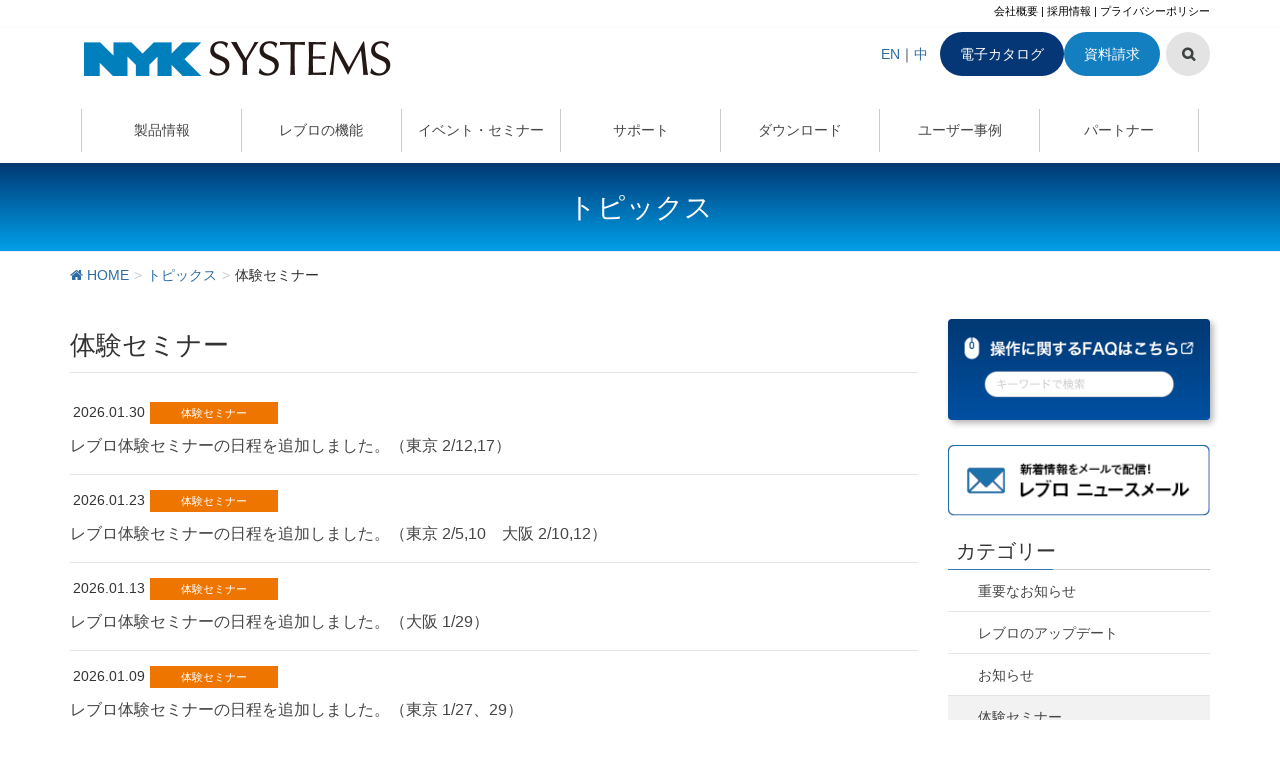

--- FILE ---
content_type: text/html; charset=UTF-8
request_url: https://www.nyk-systems.co.jp/archives/category/seminar
body_size: 25396
content:
<!DOCTYPE html>
<html dir="ltr" lang="ja">
<head>
<meta charset="utf-8">
<meta http-equiv="X-UA-Compatible" content="IE=edge">
<meta name="viewport" content="width=device-width, initial-scale=1">
<meta name="google-site-verification" content="NxVZei3fubckiR4ejm9UuLjk8Vgzs8vdFb2QMuFuiS8" />
<!-- Google Tag Manager -->
<script>(function(w,d,s,l,i){w[l]=w[l]||[];w[l].push({'gtm.start':
new Date().getTime(),event:'gtm.js'});var f=d.getElementsByTagName(s)[0],
j=d.createElement(s),dl=l!='dataLayer'?'&l='+l:'';j.async=true;j.src=
'https://www.googletagmanager.com/gtm.js?id='+i+dl;f.parentNode.insertBefore(j,f);
})(window,document,'script','dataLayer','GTM-MR979Z4Q');</script>
<!-- End Google Tag Manager -->

<title>体験セミナー | 株式会社ＮＹＫシステムズ</title>

		<!-- All in One SEO 4.9.3 - aioseo.com -->
	<meta name="robots" content="noindex, max-image-preview:large" />
	<link rel="canonical" href="https://www.nyk-systems.co.jp/archives/category/seminar" />
	<link rel="next" href="https://www.nyk-systems.co.jp/archives/category/seminar/page/2" />
	<meta name="generator" content="All in One SEO (AIOSEO) 4.9.3" />
		<script type="application/ld+json" class="aioseo-schema">
			{"@context":"https:\/\/schema.org","@graph":[{"@type":"BreadcrumbList","@id":"https:\/\/www.nyk-systems.co.jp\/archives\/category\/seminar#breadcrumblist","itemListElement":[{"@type":"ListItem","@id":"https:\/\/www.nyk-systems.co.jp#listItem","position":1,"name":"\u30db\u30fc\u30e0","item":"https:\/\/www.nyk-systems.co.jp","nextItem":{"@type":"ListItem","@id":"https:\/\/www.nyk-systems.co.jp\/archives\/category\/seminar#listItem","name":"\u4f53\u9a13\u30bb\u30df\u30ca\u30fc"}},{"@type":"ListItem","@id":"https:\/\/www.nyk-systems.co.jp\/archives\/category\/seminar#listItem","position":2,"name":"\u4f53\u9a13\u30bb\u30df\u30ca\u30fc","previousItem":{"@type":"ListItem","@id":"https:\/\/www.nyk-systems.co.jp#listItem","name":"\u30db\u30fc\u30e0"}}]},{"@type":"CollectionPage","@id":"https:\/\/www.nyk-systems.co.jp\/archives\/category\/seminar#collectionpage","url":"https:\/\/www.nyk-systems.co.jp\/archives\/category\/seminar","name":"\u4f53\u9a13\u30bb\u30df\u30ca\u30fc | \u682a\u5f0f\u4f1a\u793e\uff2e\uff39\uff2b\u30b7\u30b9\u30c6\u30e0\u30ba","inLanguage":"ja","isPartOf":{"@id":"https:\/\/www.nyk-systems.co.jp\/#website"},"breadcrumb":{"@id":"https:\/\/www.nyk-systems.co.jp\/archives\/category\/seminar#breadcrumblist"}},{"@type":"Organization","@id":"https:\/\/www.nyk-systems.co.jp\/#organization","name":"\u682a\u5f0f\u4f1a\u793e\uff2e\uff39\uff2b\u30b7\u30b9\u30c6\u30e0\u30ba","description":"\u5efa\u7bc9\u8a2d\u5099\u5c02\u7528CAD\u3010Rebro\u3011\u30ec\u30d6\u30ed","url":"https:\/\/www.nyk-systems.co.jp\/"},{"@type":"WebSite","@id":"https:\/\/www.nyk-systems.co.jp\/#website","url":"https:\/\/www.nyk-systems.co.jp\/","name":"\u682a\u5f0f\u4f1a\u793e\uff2e\uff39\uff2b\u30b7\u30b9\u30c6\u30e0\u30ba","description":"\u5efa\u7bc9\u8a2d\u5099\u5c02\u7528CAD\u3010Rebro\u3011\u30ec\u30d6\u30ed","inLanguage":"ja","publisher":{"@id":"https:\/\/www.nyk-systems.co.jp\/#organization"}}]}
		</script>
		<!-- All in One SEO -->

<link rel='dns-prefetch' href='//challenges.cloudflare.com' />
<link rel='dns-prefetch' href='//oss.maxcdn.com' />
<link rel="alternate" type="application/rss+xml" title="株式会社ＮＹＫシステムズ &raquo; フィード" href="https://www.nyk-systems.co.jp/feed" />
<link rel="alternate" type="application/rss+xml" title="株式会社ＮＹＫシステムズ &raquo; コメントフィード" href="https://www.nyk-systems.co.jp/comments/feed" />
<link rel="alternate" type="application/rss+xml" title="株式会社ＮＹＫシステムズ &raquo; 体験セミナー カテゴリーのフィード" href="https://www.nyk-systems.co.jp/archives/category/seminar/feed" />
<style type="text/css">.color_key_bg,.color_key_bg_hover:hover{background-color: #337ab7;}.color_key_txt,.color_key_txt_hover:hover{color: #337ab7;}.color_key_border,.color_key_border_hover:hover{border-color: #337ab7;}.color_key_dark_bg,.color_key_dark_bg_hover:hover{background-color: #2e6da4;}.color_key_dark_txt,.color_key_dark_txt_hover:hover{color: #2e6da4;}.color_key_dark_border,.color_key_dark_border_hover:hover{border-color: #2e6da4;}</style>
<meta name="description" content="[1ページ目] 体験セミナー について 株式会社ＮＹＫシステムズ 建築設備専用CAD【Rebro】レブロ" /><style id='wp-img-auto-sizes-contain-inline-css' type='text/css'>
img:is([sizes=auto i],[sizes^="auto," i]){contain-intrinsic-size:3000px 1500px}
/*# sourceURL=wp-img-auto-sizes-contain-inline-css */
</style>
<link rel='stylesheet' id='vkExUnit_common_style-css' href='https://www.nyk-systems.co.jp/site_main/wp-content/plugins/vk-all-in-one-expansion-unit/assets/css/vkExUnit_style.css?ver=9.113.0.1' type='text/css' media='all' />
<style id='vkExUnit_common_style-inline-css' type='text/css'>
:root {--ver_page_top_button_url:url(https://www.nyk-systems.co.jp/site_main/wp-content/plugins/vk-all-in-one-expansion-unit/assets/images/to-top-btn-icon.svg);}@font-face {font-weight: normal;font-style: normal;font-family: "vk_sns";src: url("https://www.nyk-systems.co.jp/site_main/wp-content/plugins/vk-all-in-one-expansion-unit/inc/sns/icons/fonts/vk_sns.eot?-bq20cj");src: url("https://www.nyk-systems.co.jp/site_main/wp-content/plugins/vk-all-in-one-expansion-unit/inc/sns/icons/fonts/vk_sns.eot?#iefix-bq20cj") format("embedded-opentype"),url("https://www.nyk-systems.co.jp/site_main/wp-content/plugins/vk-all-in-one-expansion-unit/inc/sns/icons/fonts/vk_sns.woff?-bq20cj") format("woff"),url("https://www.nyk-systems.co.jp/site_main/wp-content/plugins/vk-all-in-one-expansion-unit/inc/sns/icons/fonts/vk_sns.ttf?-bq20cj") format("truetype"),url("https://www.nyk-systems.co.jp/site_main/wp-content/plugins/vk-all-in-one-expansion-unit/inc/sns/icons/fonts/vk_sns.svg?-bq20cj#vk_sns") format("svg");}
.veu_promotion-alert__content--text {border: 1px solid rgba(0,0,0,0.125);padding: 0.5em 1em;border-radius: var(--vk-size-radius);margin-bottom: var(--vk-margin-block-bottom);font-size: 0.875rem;}/* Alert Content部分に段落タグを入れた場合に最後の段落の余白を0にする */.veu_promotion-alert__content--text p:last-of-type{margin-bottom:0;margin-top: 0;}
/*# sourceURL=vkExUnit_common_style-inline-css */
</style>
<style id='wp-block-library-inline-css' type='text/css'>
:root{--wp-block-synced-color:#7a00df;--wp-block-synced-color--rgb:122,0,223;--wp-bound-block-color:var(--wp-block-synced-color);--wp-editor-canvas-background:#ddd;--wp-admin-theme-color:#007cba;--wp-admin-theme-color--rgb:0,124,186;--wp-admin-theme-color-darker-10:#006ba1;--wp-admin-theme-color-darker-10--rgb:0,107,160.5;--wp-admin-theme-color-darker-20:#005a87;--wp-admin-theme-color-darker-20--rgb:0,90,135;--wp-admin-border-width-focus:2px}@media (min-resolution:192dpi){:root{--wp-admin-border-width-focus:1.5px}}.wp-element-button{cursor:pointer}:root .has-very-light-gray-background-color{background-color:#eee}:root .has-very-dark-gray-background-color{background-color:#313131}:root .has-very-light-gray-color{color:#eee}:root .has-very-dark-gray-color{color:#313131}:root .has-vivid-green-cyan-to-vivid-cyan-blue-gradient-background{background:linear-gradient(135deg,#00d084,#0693e3)}:root .has-purple-crush-gradient-background{background:linear-gradient(135deg,#34e2e4,#4721fb 50%,#ab1dfe)}:root .has-hazy-dawn-gradient-background{background:linear-gradient(135deg,#faaca8,#dad0ec)}:root .has-subdued-olive-gradient-background{background:linear-gradient(135deg,#fafae1,#67a671)}:root .has-atomic-cream-gradient-background{background:linear-gradient(135deg,#fdd79a,#004a59)}:root .has-nightshade-gradient-background{background:linear-gradient(135deg,#330968,#31cdcf)}:root .has-midnight-gradient-background{background:linear-gradient(135deg,#020381,#2874fc)}:root{--wp--preset--font-size--normal:16px;--wp--preset--font-size--huge:42px}.has-regular-font-size{font-size:1em}.has-larger-font-size{font-size:2.625em}.has-normal-font-size{font-size:var(--wp--preset--font-size--normal)}.has-huge-font-size{font-size:var(--wp--preset--font-size--huge)}.has-text-align-center{text-align:center}.has-text-align-left{text-align:left}.has-text-align-right{text-align:right}.has-fit-text{white-space:nowrap!important}#end-resizable-editor-section{display:none}.aligncenter{clear:both}.items-justified-left{justify-content:flex-start}.items-justified-center{justify-content:center}.items-justified-right{justify-content:flex-end}.items-justified-space-between{justify-content:space-between}.screen-reader-text{border:0;clip-path:inset(50%);height:1px;margin:-1px;overflow:hidden;padding:0;position:absolute;width:1px;word-wrap:normal!important}.screen-reader-text:focus{background-color:#ddd;clip-path:none;color:#444;display:block;font-size:1em;height:auto;left:5px;line-height:normal;padding:15px 23px 14px;text-decoration:none;top:5px;width:auto;z-index:100000}html :where(.has-border-color){border-style:solid}html :where([style*=border-top-color]){border-top-style:solid}html :where([style*=border-right-color]){border-right-style:solid}html :where([style*=border-bottom-color]){border-bottom-style:solid}html :where([style*=border-left-color]){border-left-style:solid}html :where([style*=border-width]){border-style:solid}html :where([style*=border-top-width]){border-top-style:solid}html :where([style*=border-right-width]){border-right-style:solid}html :where([style*=border-bottom-width]){border-bottom-style:solid}html :where([style*=border-left-width]){border-left-style:solid}html :where(img[class*=wp-image-]){height:auto;max-width:100%}:where(figure){margin:0 0 1em}html :where(.is-position-sticky){--wp-admin--admin-bar--position-offset:var(--wp-admin--admin-bar--height,0px)}@media screen and (max-width:600px){html :where(.is-position-sticky){--wp-admin--admin-bar--position-offset:0px}}

/*# sourceURL=wp-block-library-inline-css */
</style><style id='global-styles-inline-css' type='text/css'>
:root{--wp--preset--aspect-ratio--square: 1;--wp--preset--aspect-ratio--4-3: 4/3;--wp--preset--aspect-ratio--3-4: 3/4;--wp--preset--aspect-ratio--3-2: 3/2;--wp--preset--aspect-ratio--2-3: 2/3;--wp--preset--aspect-ratio--16-9: 16/9;--wp--preset--aspect-ratio--9-16: 9/16;--wp--preset--color--black: #000000;--wp--preset--color--cyan-bluish-gray: #abb8c3;--wp--preset--color--white: #ffffff;--wp--preset--color--pale-pink: #f78da7;--wp--preset--color--vivid-red: #cf2e2e;--wp--preset--color--luminous-vivid-orange: #ff6900;--wp--preset--color--luminous-vivid-amber: #fcb900;--wp--preset--color--light-green-cyan: #7bdcb5;--wp--preset--color--vivid-green-cyan: #00d084;--wp--preset--color--pale-cyan-blue: #8ed1fc;--wp--preset--color--vivid-cyan-blue: #0693e3;--wp--preset--color--vivid-purple: #9b51e0;--wp--preset--gradient--vivid-cyan-blue-to-vivid-purple: linear-gradient(135deg,rgb(6,147,227) 0%,rgb(155,81,224) 100%);--wp--preset--gradient--light-green-cyan-to-vivid-green-cyan: linear-gradient(135deg,rgb(122,220,180) 0%,rgb(0,208,130) 100%);--wp--preset--gradient--luminous-vivid-amber-to-luminous-vivid-orange: linear-gradient(135deg,rgb(252,185,0) 0%,rgb(255,105,0) 100%);--wp--preset--gradient--luminous-vivid-orange-to-vivid-red: linear-gradient(135deg,rgb(255,105,0) 0%,rgb(207,46,46) 100%);--wp--preset--gradient--very-light-gray-to-cyan-bluish-gray: linear-gradient(135deg,rgb(238,238,238) 0%,rgb(169,184,195) 100%);--wp--preset--gradient--cool-to-warm-spectrum: linear-gradient(135deg,rgb(74,234,220) 0%,rgb(151,120,209) 20%,rgb(207,42,186) 40%,rgb(238,44,130) 60%,rgb(251,105,98) 80%,rgb(254,248,76) 100%);--wp--preset--gradient--blush-light-purple: linear-gradient(135deg,rgb(255,206,236) 0%,rgb(152,150,240) 100%);--wp--preset--gradient--blush-bordeaux: linear-gradient(135deg,rgb(254,205,165) 0%,rgb(254,45,45) 50%,rgb(107,0,62) 100%);--wp--preset--gradient--luminous-dusk: linear-gradient(135deg,rgb(255,203,112) 0%,rgb(199,81,192) 50%,rgb(65,88,208) 100%);--wp--preset--gradient--pale-ocean: linear-gradient(135deg,rgb(255,245,203) 0%,rgb(182,227,212) 50%,rgb(51,167,181) 100%);--wp--preset--gradient--electric-grass: linear-gradient(135deg,rgb(202,248,128) 0%,rgb(113,206,126) 100%);--wp--preset--gradient--midnight: linear-gradient(135deg,rgb(2,3,129) 0%,rgb(40,116,252) 100%);--wp--preset--font-size--small: 13px;--wp--preset--font-size--medium: 20px;--wp--preset--font-size--large: 36px;--wp--preset--font-size--x-large: 42px;--wp--preset--spacing--20: 0.44rem;--wp--preset--spacing--30: 0.67rem;--wp--preset--spacing--40: 1rem;--wp--preset--spacing--50: 1.5rem;--wp--preset--spacing--60: 2.25rem;--wp--preset--spacing--70: 3.38rem;--wp--preset--spacing--80: 5.06rem;--wp--preset--shadow--natural: 6px 6px 9px rgba(0, 0, 0, 0.2);--wp--preset--shadow--deep: 12px 12px 50px rgba(0, 0, 0, 0.4);--wp--preset--shadow--sharp: 6px 6px 0px rgba(0, 0, 0, 0.2);--wp--preset--shadow--outlined: 6px 6px 0px -3px rgb(255, 255, 255), 6px 6px rgb(0, 0, 0);--wp--preset--shadow--crisp: 6px 6px 0px rgb(0, 0, 0);}:where(.is-layout-flex){gap: 0.5em;}:where(.is-layout-grid){gap: 0.5em;}body .is-layout-flex{display: flex;}.is-layout-flex{flex-wrap: wrap;align-items: center;}.is-layout-flex > :is(*, div){margin: 0;}body .is-layout-grid{display: grid;}.is-layout-grid > :is(*, div){margin: 0;}:where(.wp-block-columns.is-layout-flex){gap: 2em;}:where(.wp-block-columns.is-layout-grid){gap: 2em;}:where(.wp-block-post-template.is-layout-flex){gap: 1.25em;}:where(.wp-block-post-template.is-layout-grid){gap: 1.25em;}.has-black-color{color: var(--wp--preset--color--black) !important;}.has-cyan-bluish-gray-color{color: var(--wp--preset--color--cyan-bluish-gray) !important;}.has-white-color{color: var(--wp--preset--color--white) !important;}.has-pale-pink-color{color: var(--wp--preset--color--pale-pink) !important;}.has-vivid-red-color{color: var(--wp--preset--color--vivid-red) !important;}.has-luminous-vivid-orange-color{color: var(--wp--preset--color--luminous-vivid-orange) !important;}.has-luminous-vivid-amber-color{color: var(--wp--preset--color--luminous-vivid-amber) !important;}.has-light-green-cyan-color{color: var(--wp--preset--color--light-green-cyan) !important;}.has-vivid-green-cyan-color{color: var(--wp--preset--color--vivid-green-cyan) !important;}.has-pale-cyan-blue-color{color: var(--wp--preset--color--pale-cyan-blue) !important;}.has-vivid-cyan-blue-color{color: var(--wp--preset--color--vivid-cyan-blue) !important;}.has-vivid-purple-color{color: var(--wp--preset--color--vivid-purple) !important;}.has-black-background-color{background-color: var(--wp--preset--color--black) !important;}.has-cyan-bluish-gray-background-color{background-color: var(--wp--preset--color--cyan-bluish-gray) !important;}.has-white-background-color{background-color: var(--wp--preset--color--white) !important;}.has-pale-pink-background-color{background-color: var(--wp--preset--color--pale-pink) !important;}.has-vivid-red-background-color{background-color: var(--wp--preset--color--vivid-red) !important;}.has-luminous-vivid-orange-background-color{background-color: var(--wp--preset--color--luminous-vivid-orange) !important;}.has-luminous-vivid-amber-background-color{background-color: var(--wp--preset--color--luminous-vivid-amber) !important;}.has-light-green-cyan-background-color{background-color: var(--wp--preset--color--light-green-cyan) !important;}.has-vivid-green-cyan-background-color{background-color: var(--wp--preset--color--vivid-green-cyan) !important;}.has-pale-cyan-blue-background-color{background-color: var(--wp--preset--color--pale-cyan-blue) !important;}.has-vivid-cyan-blue-background-color{background-color: var(--wp--preset--color--vivid-cyan-blue) !important;}.has-vivid-purple-background-color{background-color: var(--wp--preset--color--vivid-purple) !important;}.has-black-border-color{border-color: var(--wp--preset--color--black) !important;}.has-cyan-bluish-gray-border-color{border-color: var(--wp--preset--color--cyan-bluish-gray) !important;}.has-white-border-color{border-color: var(--wp--preset--color--white) !important;}.has-pale-pink-border-color{border-color: var(--wp--preset--color--pale-pink) !important;}.has-vivid-red-border-color{border-color: var(--wp--preset--color--vivid-red) !important;}.has-luminous-vivid-orange-border-color{border-color: var(--wp--preset--color--luminous-vivid-orange) !important;}.has-luminous-vivid-amber-border-color{border-color: var(--wp--preset--color--luminous-vivid-amber) !important;}.has-light-green-cyan-border-color{border-color: var(--wp--preset--color--light-green-cyan) !important;}.has-vivid-green-cyan-border-color{border-color: var(--wp--preset--color--vivid-green-cyan) !important;}.has-pale-cyan-blue-border-color{border-color: var(--wp--preset--color--pale-cyan-blue) !important;}.has-vivid-cyan-blue-border-color{border-color: var(--wp--preset--color--vivid-cyan-blue) !important;}.has-vivid-purple-border-color{border-color: var(--wp--preset--color--vivid-purple) !important;}.has-vivid-cyan-blue-to-vivid-purple-gradient-background{background: var(--wp--preset--gradient--vivid-cyan-blue-to-vivid-purple) !important;}.has-light-green-cyan-to-vivid-green-cyan-gradient-background{background: var(--wp--preset--gradient--light-green-cyan-to-vivid-green-cyan) !important;}.has-luminous-vivid-amber-to-luminous-vivid-orange-gradient-background{background: var(--wp--preset--gradient--luminous-vivid-amber-to-luminous-vivid-orange) !important;}.has-luminous-vivid-orange-to-vivid-red-gradient-background{background: var(--wp--preset--gradient--luminous-vivid-orange-to-vivid-red) !important;}.has-very-light-gray-to-cyan-bluish-gray-gradient-background{background: var(--wp--preset--gradient--very-light-gray-to-cyan-bluish-gray) !important;}.has-cool-to-warm-spectrum-gradient-background{background: var(--wp--preset--gradient--cool-to-warm-spectrum) !important;}.has-blush-light-purple-gradient-background{background: var(--wp--preset--gradient--blush-light-purple) !important;}.has-blush-bordeaux-gradient-background{background: var(--wp--preset--gradient--blush-bordeaux) !important;}.has-luminous-dusk-gradient-background{background: var(--wp--preset--gradient--luminous-dusk) !important;}.has-pale-ocean-gradient-background{background: var(--wp--preset--gradient--pale-ocean) !important;}.has-electric-grass-gradient-background{background: var(--wp--preset--gradient--electric-grass) !important;}.has-midnight-gradient-background{background: var(--wp--preset--gradient--midnight) !important;}.has-small-font-size{font-size: var(--wp--preset--font-size--small) !important;}.has-medium-font-size{font-size: var(--wp--preset--font-size--medium) !important;}.has-large-font-size{font-size: var(--wp--preset--font-size--large) !important;}.has-x-large-font-size{font-size: var(--wp--preset--font-size--x-large) !important;}
/*# sourceURL=global-styles-inline-css */
</style>

<style id='classic-theme-styles-inline-css' type='text/css'>
/*! This file is auto-generated */
.wp-block-button__link{color:#fff;background-color:#32373c;border-radius:9999px;box-shadow:none;text-decoration:none;padding:calc(.667em + 2px) calc(1.333em + 2px);font-size:1.125em}.wp-block-file__button{background:#32373c;color:#fff;text-decoration:none}
/*# sourceURL=/wp-includes/css/classic-themes.min.css */
</style>
<link rel='stylesheet' id='font-awesome-css' href='https://www.nyk-systems.co.jp/site_main/wp-content/plugins/arconix-shortcodes/includes/css/font-awesome.min.css?ver=4.6.3' type='text/css' media='all' />
<link rel='stylesheet' id='arconix-shortcodes-css' href='https://www.nyk-systems.co.jp/site_main/wp-content/plugins/arconix-shortcodes/includes/css/arconix-shortcodes.min.css?ver=2.1.19' type='text/css' media='all' />
<link rel='stylesheet' id='contact-form-7-css' href='https://www.nyk-systems.co.jp/site_main/wp-content/plugins/contact-form-7/includes/css/styles.css?ver=6.1.4' type='text/css' media='all' />
<link rel='stylesheet' id='responsive-lightbox-magnific-css' href='https://www.nyk-systems.co.jp/site_main/wp-content/plugins/responsive-lightbox/assets/magnific/magnific-popup.min.css?ver=1.2.0' type='text/css' media='all' />
<link rel='stylesheet' id='lightning-design-style-css' href='https://www.nyk-systems.co.jp/site_main/wp-content/themes/lightning/design_skin/origin/css/style.css?ver=2.7.9' type='text/css' media='all' />
<link rel='stylesheet' id='veu-cta-css' href='https://www.nyk-systems.co.jp/site_main/wp-content/plugins/vk-all-in-one-expansion-unit/inc/call-to-action/package/assets/css/style.css?ver=9.113.0.1' type='text/css' media='all' />
<link rel='stylesheet' id='child-style-css' href='https://www.nyk-systems.co.jp/site_main/wp-content/themes/lightning_child_nyk/style.css?ver=25121811552' type='text/css' media='all' />
<script type="text/javascript" src="https://www.nyk-systems.co.jp/site_main/wp-includes/js/jquery/jquery.min.js?ver=3.7.1" id="jquery-core-js"></script>
<script type="text/javascript" src="https://www.nyk-systems.co.jp/site_main/wp-includes/js/jquery/jquery-migrate.min.js?ver=3.4.1" id="jquery-migrate-js"></script>
<script type="text/javascript" src="https://www.nyk-systems.co.jp/site_main/wp-content/plugins/responsive-lightbox/assets/magnific/jquery.magnific-popup.min.js?ver=1.2.0" id="responsive-lightbox-magnific-js"></script>
<script type="text/javascript" src="https://www.nyk-systems.co.jp/site_main/wp-includes/js/underscore.min.js?ver=1.13.7" id="underscore-js"></script>
<script type="text/javascript" src="https://www.nyk-systems.co.jp/site_main/wp-content/plugins/responsive-lightbox/assets/infinitescroll/infinite-scroll.pkgd.min.js?ver=4.0.1" id="responsive-lightbox-infinite-scroll-js"></script>
<script type="text/javascript" src="https://www.nyk-systems.co.jp/site_main/wp-content/plugins/responsive-lightbox/assets/dompurify/purify.min.js?ver=3.3.1" id="dompurify-js"></script>
<script type="text/javascript" id="responsive-lightbox-sanitizer-js-before">
/* <![CDATA[ */
window.RLG = window.RLG || {}; window.RLG.sanitizeAllowedHosts = ["youtube.com","www.youtube.com","youtu.be","vimeo.com","player.vimeo.com"];
//# sourceURL=responsive-lightbox-sanitizer-js-before
/* ]]> */
</script>
<script type="text/javascript" src="https://www.nyk-systems.co.jp/site_main/wp-content/plugins/responsive-lightbox/js/sanitizer.js?ver=2.6.1" id="responsive-lightbox-sanitizer-js"></script>
<script type="text/javascript" id="responsive-lightbox-js-before">
/* <![CDATA[ */
var rlArgs = {"script":"magnific","selector":"lightbox","customEvents":"","activeGalleries":true,"disableOn":0,"midClick":true,"preloader":true,"closeOnContentClick":true,"closeOnBgClick":true,"closeBtnInside":true,"showCloseBtn":true,"enableEscapeKey":true,"alignTop":false,"fixedContentPos":"auto","fixedBgPos":"auto","autoFocusLast":true,"woocommerce_gallery":false,"ajaxurl":"https:\/\/www.nyk-systems.co.jp\/site_main\/wp-admin\/admin-ajax.php","nonce":"2736f9bf78","preview":false,"postId":72642,"scriptExtension":false};

//# sourceURL=responsive-lightbox-js-before
/* ]]> */
</script>
<script type="text/javascript" src="https://www.nyk-systems.co.jp/site_main/wp-content/plugins/responsive-lightbox/js/front.js?ver=2.6.1" id="responsive-lightbox-js"></script>
<script type="text/javascript" src="https://www.nyk-systems.co.jp/site_main/wp-content/themes/lightning/js/all_in_header_fixed.min.js?ver=2.7.9" id="lightning-js-js"></script>
<link rel="https://api.w.org/" href="https://www.nyk-systems.co.jp/wp-json/" /><link rel="alternate" title="JSON" type="application/json" href="https://www.nyk-systems.co.jp/wp-json/wp/v2/categories/6" /><link rel="EditURI" type="application/rsd+xml" title="RSD" href="https://www.nyk-systems.co.jp/site_main/xmlrpc.php?rsd" />
<style type="text/css">
			.aiovg-player {
				display: block;
				position: relative;
				border-radius: 3px;
				padding-bottom: 56.25%;
				width: 100%;
				height: 0;	
				overflow: hidden;
			}
			
			.aiovg-player iframe,
			.aiovg-player .video-js,
			.aiovg-player .plyr {
				--plyr-color-main: #00b2ff;
				position: absolute;
				inset: 0;	
				margin: 0;
				padding: 0;
				width: 100%;
				height: 100%;
			}
		</style>	<style type="text/css">
		/*<!-- rtoc -->*/
		.rtoc-mokuji-content {
			background-color: #ffffff;
		}

		.rtoc-mokuji-content.frame1 {
			border: 1px solid #337ab7;
		}

		.rtoc-mokuji-content #rtoc-mokuji-title {
			color: #337ab7;
		}

		.rtoc-mokuji-content .rtoc-mokuji li>a {
			color: #555555;
		}

		.rtoc-mokuji-content .mokuji_ul.level-1>.rtoc-item::before {
			background-color: #3f9cff !important;
		}

		.rtoc-mokuji-content .mokuji_ul.level-2>.rtoc-item::before {
			background-color: #3f9cff !important;
		}

		.rtoc-mokuji-content.frame2::before,
		.rtoc-mokuji-content.frame3,
		.rtoc-mokuji-content.frame4,
		.rtoc-mokuji-content.frame5 {
			border-color: #337ab7 !important;
		}

		.rtoc-mokuji-content.frame5::before,
		.rtoc-mokuji-content.frame5::after {
			background-color: #337ab7;
		}

		.widget_block #rtoc-mokuji-widget-wrapper .rtoc-mokuji.level-1 .rtoc-item.rtoc-current:after,
		.widget #rtoc-mokuji-widget-wrapper .rtoc-mokuji.level-1 .rtoc-item.rtoc-current:after,
		#scrollad #rtoc-mokuji-widget-wrapper .rtoc-mokuji.level-1 .rtoc-item.rtoc-current:after,
		#sideBarTracking #rtoc-mokuji-widget-wrapper .rtoc-mokuji.level-1 .rtoc-item.rtoc-current:after {
			background-color: #3f9cff !important;
		}

		.cls-1,
		.cls-2 {
			stroke: #337ab7;
		}

		.rtoc-mokuji-content .decimal_ol.level-2>.rtoc-item::before,
		.rtoc-mokuji-content .mokuji_ol.level-2>.rtoc-item::before,
		.rtoc-mokuji-content .decimal_ol.level-2>.rtoc-item::after,
		.rtoc-mokuji-content .decimal_ol.level-2>.rtoc-item::after {
			color: #3f9cff;
			background-color: #3f9cff;
		}

		.rtoc-mokuji-content .rtoc-mokuji.level-1>.rtoc-item::before {
			color: #3f9cff;
		}

		.rtoc-mokuji-content .decimal_ol>.rtoc-item::after {
			background-color: #3f9cff;
		}

		.rtoc-mokuji-content .decimal_ol>.rtoc-item::before {
			color: #3f9cff;
		}

		/*rtoc_return*/
		#rtoc_return a::before {
			background-image: url(https://www.nyk-systems.co.jp/site_main/wp-content/plugins/rich-table-of-content/include/../img/rtoc_return.png);
		}

		#rtoc_return a {
			background-color: #3f9cff !important;
		}

		/* アクセントポイント */
		.rtoc-mokuji-content .level-1>.rtoc-item #rtocAC.accent-point::after {
			background-color: #3f9cff;
		}

		.rtoc-mokuji-content .level-2>.rtoc-item #rtocAC.accent-point::after {
			background-color: #3f9cff;
		}
		.rtoc-mokuji-content.frame6,
		.rtoc-mokuji-content.frame7::before,
		.rtoc-mokuji-content.frame8::before {
			border-color: #337ab7;
		}

		.rtoc-mokuji-content.frame6 #rtoc-mokuji-title,
		.rtoc-mokuji-content.frame7 #rtoc-mokuji-title::after {
			background-color: #337ab7;
		}

		#rtoc-mokuji-wrapper.rtoc-mokuji-content.rtoc_h2_timeline .mokuji_ol.level-1>.rtoc-item::after,
		#rtoc-mokuji-wrapper.rtoc-mokuji-content.rtoc_h2_timeline .level-1.decimal_ol>.rtoc-item::after,
		#rtoc-mokuji-wrapper.rtoc-mokuji-content.rtoc_h3_timeline .mokuji_ol.level-2>.rtoc-item::after,
		#rtoc-mokuji-wrapper.rtoc-mokuji-content.rtoc_h3_timeline .mokuji_ol.level-2>.rtoc-item::after,
		.rtoc-mokuji-content.frame7 #rtoc-mokuji-title span::after {
			background-color: #3f9cff;
		}

		.widget #rtoc-mokuji-wrapper.rtoc-mokuji-content.frame6 #rtoc-mokuji-title {
			color: #337ab7;
			background-color: #ffffff;
		}
	</style>
	<!-- [ VK All in One Expansion Unit OGP ] -->
<meta property="og:site_name" content="株式会社ＮＹＫシステムズ" />
<meta property="og:url" content="https://www.nyk-systems.co.jp/archives/72642" />
<meta property="og:title" content="体験セミナー | 株式会社ＮＹＫシステムズ" />
<meta property="og:description" content="[1ページ目] 体験セミナー について 株式会社ＮＹＫシステムズ 建築設備専用CAD【Rebro】レブロ" />
<meta property="og:type" content="article" />
<meta property="og:image" content="https://www.nyk-systems.co.jp/site_main/wp-content/uploads/2022/06/eyecatch_nyksystems.png" />
<meta property="og:image:width" content="1200" />
<meta property="og:image:height" content="630" />
<!-- [ / VK All in One Expansion Unit OGP ] -->
<!-- [ VK All in One Expansion Unit twitter card ] -->
<meta name="twitter:card" content="summary_large_image">
<meta name="twitter:description" content="[1ページ目] 体験セミナー について 株式会社ＮＹＫシステムズ 建築設備専用CAD【Rebro】レブロ">
<meta name="twitter:title" content="体験セミナー | 株式会社ＮＹＫシステムズ">
<meta name="twitter:url" content="https://www.nyk-systems.co.jp/archives/72642">
	<meta name="twitter:image" content="https://www.nyk-systems.co.jp/site_main/wp-content/uploads/2022/06/eyecatch_nyksystems.png">
	<meta name="twitter:domain" content="www.nyk-systems.co.jp">
	<!-- [ / VK All in One Expansion Unit twitter card ] -->
	<link rel="icon" href="https://www.nyk-systems.co.jp/site_main/wp-content/uploads/2022/04/cropped-favicon-32x32.png" sizes="32x32" />
<link rel="icon" href="https://www.nyk-systems.co.jp/site_main/wp-content/uploads/2022/04/cropped-favicon-192x192.png" sizes="192x192" />
<link rel="apple-touch-icon" href="https://www.nyk-systems.co.jp/site_main/wp-content/uploads/2022/04/cropped-favicon-180x180.png" />
<meta name="msapplication-TileImage" content="https://www.nyk-systems.co.jp/site_main/wp-content/uploads/2022/04/cropped-favicon-270x270.png" />
		<style type="text/css" id="wp-custom-css">
			/*　---汎用共通CSS/---　*/
/* 更新（赤字） */
.new {
    color: #ff0000;
}




/* 補足文字 */ 
/* span classに適用。supタグ（上付き文字）とは異なる */
.s-sup{
    font-size: xx-small   
}

/*ボーダーを単線に*/
.veu_childPage_list .childPage_list_box_inner {
    border: none;
}


/*　---/汎用共通CSS---　*/

/* --画像滲み対策--/ */
@media screen and (-webkit-min-device-pixel-ratio:0) {
.an-bl{
backface-visibility: hidden;
}

/*滲み防止無し指定*/
.an-bl-non{
backface-visibility: visible;
}
}
/* /--画像滲み対策-- */



/* 表（CORPORATE PROFILE）/ */
.t-cp td:nth-child(1) {
	background-color: #e0f0f8;
	width: 15%;
}

@media (max-width: 767px) {
.t-cp td:nth-child(1) {
	width: 25%;
}
}
/* /表（CORPORATE PROFILE） */



/* ---ユーザー部材共通CSS（2021/01/22）/--- */

/* 部材一覧　表/ */
/*文字位置*/
.t-buzai td:not(.img_td):not(.img_td_bk){
    text-align: left;
    vertical-align: top;
}

/* 表 基本 */
.t-buzai tr td {
    border: 1px solid #666666;
}

/* 表 画像（青） */
.img_td {
	background-color: #65b1e4;
	text-align: center;
	width: 15%;
}

/* 表 画像（黒） */
.img_td_bk {
    background-color: #000000;
    text-align: center;
    width: 15%;
}

/* 表 画像《共通》 */
@media (max-width: 767px) {
.img_td,.img_td_bk {
    width: 40%;
} 
}

/* 廃盤 */
.out-p{
    background-color: #8c8c8c; 
}

/* 3行以上のテーブルに適用/ */
/* 携帯で1列表示にする */
@media (max-width: 767px) {
    /*テーブル*/
    table.t-mob{
        width: 100%;
    }
    .t-mob tr{
        display: block;
        width: 100%;
    }
    /*1行にする列を指定*/
    td.mob-1l{
        display: block;
        width: 100%;
        font-weight:bold;
        background-color: #EEEEEE;
    }
    /*画像と横並び*/
    .t-mob td:not(.mob-1l):not(.img_td):not(.img_td_bk){
        width: 60%;
        /*background-color: white;*/
    }
    .t-mob .img_td{
        width: 300px;
    }
    .t-mob .img_td_bk{
        width: 300px;
    }

}
/* /3行以上のテーブルに適用 */


/* 注意事項などのコラム */
.attention-b{
	border: 1px solid #bebebe;
	padding: 20px;
}

/* 変更履歴　表 */
@media screen and (min-width: 768px) {
.t-log td:nth-child(1){ 
	width: 15%;
}

/* ---/ユーザー部材共通CSS（2021/01/22）--- */


/* ※※※動画ページ　ここから※※※ */

/* 全画面表示 */
div.wide-wrap{
position:relative;
margin:0 calc(50% - 50vw + 10px);
overflow:hidden;
}

/* プレーヤーサイズ */
/* w1280+30*/
@media (min-width: 1200px){
div.container-video {
width: 1310px;
}
}

div.container-video {
padding-right: 15px;
padding-left: 15px;
margin-right: auto;
margin-left: auto;
}
/* /プレーヤーサイズ */

/* about */
div.about-video{
position:relative;
margin:0 calc(50% - 50vw);
overflow:hidden;

text-align: center;
background-color: #2D9AB7;
}


/* PCとSP表示の切り替え */
.img-pc { 
max-width: 100%;
display: inline-block !important;
}
.img-sp { display: none !important; }
@media only screen and (max-width: 750px) {
.img-pc { display: none !important; }
.img-sp { 
display: inline-block !important;
}
}
/* /PCとSP表示の切り替え */

/* ※※※動画ページ　ここまで※※※ */



/*フローティング バナー ここから*/
.floating-banner-img {
    position: fixed; /* 追従 */
    z-index: 99999; /* 他の要素の下に隠れないように */
    /*top: 80px;*/ /* バナーの上下の位置 */
    /*bottom: 80px;*/  /* バナーの上下の位置 */
    /*right: 40px;*/ /* バナーの左右の位置 */

    bottom: 40px;  /* バナーの上下の位置 */
    right: 80px; /* バナーの左右の位置 */

    opacity: .5; /*透過*/

}
.pc-img {
    width: 300px; /* バナーの横幅を指定 */
}
.floating-banner-img:hover {
    opacity: 1.0;  /*ホバーで透過解除*/
}
.sp-img {
    display: none; /* PCではスマホ用のバナーは非表示に */
}



/* ブレイクポイントの設定 */
@media screen and (max-width: 990px) { /* タブレット用のブレイクポイントを指定 */
    .pc-img {
        display: none; /* タブレットサイズ以下でPC用のバナーを非表示に */
    }
    /*.btn {
        display: none;  タブレットサイズ以下でPC用のクローズボタンを非表示に
    }*/
}

@media screen and (max-width: 560px) { /* スマホ用のブレイクポイントを指定 */
    .sp-img {
        display: inline-block; /* 消していたスマホ用のバナーを表示させる */
        width: 100vw; /* スマホの画面幅いっぱいにバナーを表示 */
    }
    /*.btn {
        display: inline-block;  消していたスマホ用のクローズボタンを表示させる
    }*/
    .floating-banner-img  {
        top: unset; /* PCで指定していた上下の位置指定をクリア */
        right: 0; /* 左右の隙間が空かないように */
        bottom: 0; /* 画面の最下部にぴったりくっつくように指定 */
    }
}

/*フローティング バナー ここまで*/

/*サムネール画像/*/
.box-t {
background-color: #555;
}
.img-thum {
    position: relative;
}

.img-thum p {
    position: absolute;
    top: 0;
    left: 0;
color:white;
}
}		</style>
		<!-- [ Lightning Common ] -->
<style type="text/css">
.veu_color_txt_key { color:#2e6da4 ; }
.veu_color_bg_key { background-color:#2e6da4 ; }
.veu_color_border_key { border-color:#2e6da4 ; }
a { color:#2e6da4 ; }
a:hover { color:#337ab7 ; }
.btn-default { border-color:#337ab7;color:#337ab7;}
.btn-default:focus,
.btn-default:hover { border-color:#337ab7;background-color: #337ab7; }
.btn-primary { background-color:#337ab7;border-color:#2e6da4; }
.btn-primary:focus,
.btn-primary:hover { background-color:#2e6da4;border-color:#337ab7; }
</style>
<!-- [ / Lightning Common ] -->
<!-- [ Ligthning Origin ] -->
<style type="text/css">
ul.gMenu a:hover { color:#337ab7; }
.page-header { background-color:#337ab7; }
h1.entry-title:first-letter,
.single h1.entry-title:first-letter { color:#337ab7; }
h2,
.mainSection-title { border-top-color:#337ab7 }
h3:after,
.subSection-title:after { border-bottom-color:#337ab7; }
.media .media-body .media-heading a:hover { color:#337ab7; }
ul.page-numbers li span.page-numbers.current { background-color:#337ab7; }
.pager li > a { border-color:#337ab7;color:#337ab7;}
.pager li > a:hover { background-color:#337ab7;color:#fff;}
footer { border-top-color:#337ab7 }
dt { border-left-color:#337ab7; }
@media (min-width: 768px){
  ul.gMenu > li > a:hover:after,
  ul.gMenu > li.current-post-ancestor > a:after,
  ul.gMenu > li.current-menu-item > a:after,
  ul.gMenu > li.current-menu-parent > a:after,
  ul.gMenu > li.current-menu-ancestor > a:after,
  ul.gMenu > li.current_page_parent > a:after,
  ul.gMenu > li.current_page_ancestor > a:after { border-bottom-color: #337ab7 }
  ul.gMenu > li > a:hover .gMenu_description { color: #337ab7; }
} /* @media (min-width: 768px) */
</style>
<!-- [ / Ligthning Origin ] -->
		<style type="text/css">/* VK CSS Customize */.sp_block{display:none;}@media screen and (max-width:812px){.sp_block{display:block;}}.toc-space-b{height:800px;}.mainSection .btn-group-xs > .btn, .mainSection .btn-xs{width:130px;}footer{position:relative;}.video-next{text-align:right;}.video-h1,.video-topd{text-align:center;}.video-h1{font-weight:800;font-size:2.5em;font-feature-settings:"initial";}.aiovg-category-description{display:none;}.aiovg .aiovg-title{font-size:1.1em;}.aiovg .aiovg-category, .aiovg .aiovg-tag, .aiovg .aiovg-excerpt, .aiovg .aiovg-views{font-size:0.8em;}.aiovg .aiovg-thumbnail img{border:solid 1px #e7f8ff;}.aiovg .aiovg-responsive-container{background:#e7f8ff;}.aiovg-thumbnail > a img:hover{opacity:0.6;filter:brightness(110%);}.aiovg .aiovg-play-icon{}h1.entry-title:first-letter,.single h1.entry-title:first-letter{color:inherit;} .page_top_btn{　display:none;visibility:hidden;}body p:empty:before{content:none !important;}.mainSection .rn-cat-important .btn-primary{background:#ea2a98;}.mainSection .rn-cat-seminar .btn-primary{background:#ee7500;}.mainSection .rn-cat-event .btn-primary{background:#6fba2c;}.mainSection .rn-cat-news .btn-primary{background:#2761ac;}.mainSection .btn-primary{border:1px solid;}.mainSection .rn-cat-important .btn-primary:hover{border-color:#ea2a98;color:#ea2a98;background:#fff;}.mainSection .rn-cat-seminar .btn-primary:hover{border-color:#ee7500;color:#ee7500;background:#fff;}.mainSection .rn-cat-event .btn-primary:hover{border-color:#6fba2c;color:#6fba2c;background:#fff;}.mainSection .rn-cat-news .btn-primary:hover{border-color:#2761ac;color:#2761ac;background:#fff;}/* End VK CSS Customize */</style>
			

<!-- Google tag (gtag.js) GTMの動作が確認できたらこのblockは削除-->
<script async src="https://www.googletagmanager.com/gtag/js?id=UA-2386364-1"></script>
<script>
  window.dataLayer = window.dataLayer || [];
  function gtag(){dataLayer.push(arguments);}
  gtag('js', new Date());

  gtag('config', 'UA-2386364-1');
</script>
<!--  //Google tag (gtag.js) GTMの動作が確認できたらこのblockは削除 -->


<script type="text/javascript" defer="defer" src="https://extend.vimeocdn.com/ga/118785231.js"></script>

<link rel='stylesheet' id='rtoc_style-css' href='https://www.nyk-systems.co.jp/site_main/wp-content/plugins/rich-table-of-content/css/rtoc_style.css?ver=6.9' type='text/css' media='all' />
</head>
<body class="archive category category-seminar category-6 wp-theme-lightning wp-child-theme-lightning_child_nyk post-type-post">
<!-- Google Tag Manager (noscript) -->
<noscript><iframe src="https://www.googletagmanager.com/ns.html?id=GTM-MR979Z4Q"
height="0" width="0" style="display:none;visibility:hidden"></iframe></noscript>
<!-- End Google Tag Manager (noscript) -->

<!-- 企業情報/ -->
<div class="header-top">
    <div class="container">
    <a href="https://www.nyk-systems.co.jp/company_info/overview">会社概要</a> | <a href="https://www.nyk-systems.co.jp/company_info/recruit">採用情報</a> | <a href="https://www.nyk-systems.co.jp/company_info/privacypolicy">プライバシーポリシー</a>
    </div>
</div>


<style>
    .header-top {
    color: #000;
    font-size: 0.8em;
    text-align: right;
    margin-bottom: 5px;
}
.header-top a{
    color: #000;
}

@media (max-width: 783px){
.header-top {
    display:none;
    text-align: left;
    margin-bottom: 0px;
}
}
</style>
<!-- /企業情報 -->



<header class="navbar siteHeader">
        <!--ヘッダーコンテナ-->
    <div class="container siteHeadContainer">

        <!--ヘッダーコンテナインナー-->
        <div class="navbar-header">
            <!--ロゴ-->
            <h1 class="navbar-brand siteHeader_logo">
                <a href="https://www.nyk-systems.co.jp/"><span><img src="https://www.nyk-systems.co.jp/site_main/wp-content/uploads/2016/12/head_logo.png" alt="株式会社ＮＹＫシステムズ" /></span></a>
            </h1>
            <!--/ロゴ-->

            <!--翻訳-->
            <div class="btn_translate">
                <a href="https://translate.google.com/translate?sl=ja&tl=en&u=https://www.nyk-systems.co.jp/">EN</a>｜
                <a href="https://translate.google.com/translate?sl=ja&tl=zh-CN&u=https://www.nyk-systems.co.jp/">中</a>
            </div>
            <!--/翻訳-->

            <!--ヘッダーボタンコンテンツ-->
            <div class="head_btn">

                <!--電子カタログ-->
                <div class="text_btn text_btn--catalog">
                    <a href="https://www.nyk-systems.co.jp/contents/catalog2025/" target="_blank">電子カタログ</a>
                </div>
                <!--/電子カタログ-->

                <!--資料請求-->
                <div class="text_btn text_btn--contact">
                    <a href="https://www.nyk-systems.co.jp/contact">資料請求</a>
                </div>
                <!--/資料請求-->

            </div>
            <!--/ヘッダーボタンコンテンツ-->

        </div>
        <!--/ヘッダーコンテナインナー-->

        <!--検索BOXー-->
        <div class="head_search">
            <form role="search" method="get" id="searchform" class="fa fa-search search-form" action="/" >
            <input type="text" placeholder="キーワードをご入力ください" value="" name="s" class="search-field" />
            <input type="submit" value="検索" class="searchsubmit"  />
            </form>
        </div>
        <!--/検索BOX-->

        <!--ハンバーガーメニュー-->
                            <a href="#" class="btn btn-default menuBtn menuClose menuBtn_left" id="menuBtn"><i class="fa fa-bars" aria-hidden="true"></i></a>
                <!--/ハンバーガーメニュー-->
        
    </div>
    <!--/ヘッダーコンテナ-->




        <div class="container">
            <div id="gMenu_outer" class="gMenu_outer"><nav class="menu-top_nav-container"><ul id="menu-top_nav" class="menu nav gMenu"><li id="menu-item-10712" class="menu-item menu-item-type-custom menu-item-object-custom menu-item-has-children"><a href="https://www.nyk-systems.co.jp/product"><strong class="gMenu_name">製品情報</strong></a>
<ul class="sub-menu">
	<li id="menu-item-208" class="menu-item menu-item-type-post_type menu-item-object-page"><a href="https://www.nyk-systems.co.jp/product/feature">レブロとは</a></li>
	<li id="menu-item-66528" class="menu-item menu-item-type-post_type menu-item-object-page"><a href="https://www.nyk-systems.co.jp/product/rebro">Rebro2025機能紹介</a></li>
	<li id="menu-item-41396" class="menu-item menu-item-type-custom menu-item-object-custom menu-item-has-children"><a target="_blank" href="https://www.nyk-systems.co.jp/contents/catalog2025/">Rebro2025電子カタログ</a>
	<ul class="sub-menu">
		<li id="menu-item-42200" class="menu-item menu-item-type-post_type menu-item-object-page"><a href="https://www.nyk-systems.co.jp/inquiry-catalog"><i class="fa fa-file-pdf-o "></i> カタログ ダウンロード</a></li>
	</ul>
</li>
	<li id="menu-item-58731" class="menu-item menu-item-type-post_type menu-item-object-page"><a href="https://www.nyk-systems.co.jp/lineup">製品ラインナップ（導入費用）</a></li>
	<li id="menu-item-15113" class="menu-item menu-item-type-post_type menu-item-object-page menu-item-has-children"><a href="https://www.nyk-systems.co.jp/product/educational_license">教育用ライセンス</a>
	<ul class="sub-menu">
		<li id="menu-item-36650" class="menu-item menu-item-type-post_type menu-item-object-page"><a href="https://www.nyk-systems.co.jp/product/educational_license">教育用ライセンス概要</a></li>
		<li id="menu-item-36649" class="menu-item menu-item-type-post_type menu-item-object-page"><a href="https://www.nyk-systems.co.jp/product/educational_license/school">学校・教育機関向けレブロ</a></li>
	</ul>
</li>
	<li id="menu-item-42903" class="menu-item menu-item-type-post_type menu-item-object-page"><a href="https://www.nyk-systems.co.jp/maintenance">保守サービスについて</a></li>
	<li id="menu-item-214" class="menu-item menu-item-type-post_type menu-item-object-page"><a href="https://www.nyk-systems.co.jp/product/requirements">動作環境・データ互換</a></li>
</ul>
</li>
<li id="menu-item-36994" class="menu-item menu-item-type-post_type menu-item-object-page menu-item-has-children"><a href="https://www.nyk-systems.co.jp/feature"><strong class="gMenu_name">レブロの機能</strong></a>
<ul class="sub-menu">
	<li id="menu-item-209" class="menu-item menu-item-type-post_type menu-item-object-page"><a href="https://www.nyk-systems.co.jp/feature/basis">基本機能</a></li>
	<li id="menu-item-210" class="menu-item menu-item-type-post_type menu-item-object-page"><a href="https://www.nyk-systems.co.jp/feature/hygiene">空調・衛生</a></li>
	<li id="menu-item-29938" class="menu-item menu-item-type-post_type menu-item-object-page"><a href="https://www.nyk-systems.co.jp/feature/electronic">電気</a></li>
	<li id="menu-item-29939" class="menu-item menu-item-type-post_type menu-item-object-page"><a href="https://www.nyk-systems.co.jp/feature/construction">建築</a></li>
	<li id="menu-item-10735" class="menu-item menu-item-type-post_type menu-item-object-page"><a href="https://www.nyk-systems.co.jp/feature/parts">部材</a></li>
	<li id="menu-item-212" class="menu-item menu-item-type-post_type menu-item-object-page"><a href="https://www.nyk-systems.co.jp/feature/cg">CG</a></li>
	<li id="menu-item-207" class="menu-item menu-item-type-post_type menu-item-object-page"><a href="https://www.nyk-systems.co.jp/feature/bim">BIMデータ連携</a></li>
	<li id="menu-item-213" class="menu-item menu-item-type-post_type menu-item-object-page"><a href="https://www.nyk-systems.co.jp/feature/tool">ツール</a></li>
	<li id="menu-item-58561" class="menu-item menu-item-type-post_type menu-item-object-page"><a href="https://www.nyk-systems.co.jp/feature/addin">アドイン機能</a></li>
	<li id="menu-item-29940" class="menu-item menu-item-type-post_type menu-item-object-page menu-item-has-children"><a href="https://www.nyk-systems.co.jp/feature/processing">ファブリケーション</a>
	<ul class="sub-menu">
		<li id="menu-item-39566" class="menu-item menu-item-type-post_type menu-item-object-page"><a href="https://www.nyk-systems.co.jp/feature/processing/pipe_processing">配管加工</a></li>
		<li id="menu-item-39567" class="menu-item menu-item-type-post_type menu-item-object-page"><a href="https://www.nyk-systems.co.jp/feature/processing/duct_processing">ダクト加工</a></li>
		<li id="menu-item-39568" class="menu-item menu-item-type-post_type menu-item-object-page"><a href="https://www.nyk-systems.co.jp/feature/processing/pe_processing">ポリ管オプション</a></li>
	</ul>
</li>
	<li id="menu-item-28321" class="menu-item menu-item-type-post_type menu-item-object-page menu-item-has-children"><a href="https://www.nyk-systems.co.jp/feature/bim_application_link">BIMアプリ連携</a>
	<ul class="sub-menu">
		<li id="menu-item-53254" class="menu-item menu-item-type-post_type menu-item-object-page"><a href="https://www.nyk-systems.co.jp/feature/bim_application_link/bimxd">BIMXD連携</a></li>
		<li id="menu-item-52467" class="menu-item menu-item-type-post_type menu-item-object-page"><a href="https://www.nyk-systems.co.jp/feature/bim_application_link/bimcloud">BIMcloud連携</a></li>
		<li id="menu-item-46878" class="menu-item menu-item-type-post_type menu-item-object-page"><a href="https://www.nyk-systems.co.jp/feature/bim_application_link/gyroeyeinsert">GyroEyeインサート連携</a></li>
		<li id="menu-item-43507" class="menu-item menu-item-type-post_type menu-item-object-page"><a href="https://www.nyk-systems.co.jp/feature/bim_application_link/spiderplus">Rebro×SPIDERPLUSデータ連携</a></li>
		<li id="menu-item-43506" class="menu-item menu-item-type-post_type menu-item-object-page"><a href="https://www.nyk-systems.co.jp/feature/bim_application_link/chex">Rebro×CheXデータ連携</a></li>
		<li id="menu-item-43508" class="menu-item menu-item-type-post_type menu-item-object-page"><a href="https://www.nyk-systems.co.jp/feature/bim_application_link/pinspect">Pinspect連携</a></li>
	</ul>
</li>
	<li id="menu-item-37456" class="menu-item menu-item-type-post_type menu-item-object-page"><a href="https://www.nyk-systems.co.jp/product/features_movie">機能紹介動画</a></li>
</ul>
</li>
<li id="menu-item-10715" class="menu-item menu-item-type-custom menu-item-object-custom menu-item-has-children"><a href="https://www.nyk-systems.co.jp/event_seminar"><strong class="gMenu_name">イベント・セミナー</strong></a>
<ul class="sub-menu">
	<li id="menu-item-6789" class="menu-item menu-item-type-post_type menu-item-object-page"><a href="https://www.nyk-systems.co.jp/event_seminar/seminaragenda">体験セミナー</a></li>
	<li id="menu-item-68896" class="menu-item menu-item-type-post_type menu-item-object-page"><a href="https://www.nyk-systems.co.jp/event_seminar/paid_seminar">レブロ有償講習</a></li>
	<li id="menu-item-9519" class="menu-item menu-item-type-post_type menu-item-object-page"><a href="https://www.nyk-systems.co.jp/event_seminar/rebro_edu">レブロセミナー動画</a></li>
	<li id="menu-item-70437" class="menu-item menu-item-type-post_type menu-item-object-page"><a href="https://www.nyk-systems.co.jp/event_seminar/online_seminar">レブロ オンラインセミナー</a></li>
	<li id="menu-item-35142" class="menu-item menu-item-type-custom menu-item-object-custom"><a href="https://www.nyk-systems.co.jp/?post_type=report">展示会レポート</a></li>
	<li id="menu-item-53364" class="menu-item menu-item-type-post_type menu-item-object-page"><a href="https://www.nyk-systems.co.jp/event_seminar/online_seminar_movie">展示会/オンラインセミナー動画</a></li>
</ul>
</li>
<li id="menu-item-51" class="menu-item menu-item-type-post_type menu-item-object-page menu-item-has-children"><a href="https://www.nyk-systems.co.jp/support"><strong class="gMenu_name">サポート</strong></a>
<ul class="sub-menu">
	<li id="menu-item-609" class="menu-item menu-item-type-post_type menu-item-object-page"><a href="https://www.nyk-systems.co.jp/support/faq_all">FAQ</a></li>
	<li id="menu-item-265" class="menu-item menu-item-type-post_type menu-item-object-page"><a href="https://www.nyk-systems.co.jp/support/troubleshooting">トラブルシューティング</a></li>
	<li id="menu-item-783" class="menu-item menu-item-type-post_type menu-item-object-page"><a href="https://www.nyk-systems.co.jp/support/technicalguide">テクニカルガイド</a></li>
	<li id="menu-item-2975" class="menu-item menu-item-type-post_type menu-item-object-page"><a href="https://www.nyk-systems.co.jp/support/webupdate">アップデート</a></li>
	<li id="menu-item-34767" class="menu-item menu-item-type-post_type menu-item-object-page"><a href="https://www.nyk-systems.co.jp/support/weblearning">Webラーニング</a></li>
	<li id="menu-item-4348" class="menu-item menu-item-type-post_type menu-item-object-page"><a href="https://www.nyk-systems.co.jp/support/difference">バージョンアップに伴う差分データ</a></li>
	<li id="menu-item-613" class="menu-item menu-item-type-post_type menu-item-object-page"><a href="https://www.nyk-systems.co.jp/support/users_page">購入者専用ページ</a></li>
	<li id="menu-item-6106" class="menu-item menu-item-type-post_type menu-item-object-page"><a href="https://www.nyk-systems.co.jp/support/softwarelicense">ライセンスについて</a></li>
	<li id="menu-item-35293" class="menu-item menu-item-type-post_type menu-item-object-page"><a href="https://www.nyk-systems.co.jp/remote">レブロのリモート対応について</a></li>
</ul>
</li>
<li id="menu-item-10718" class="menu-item menu-item-type-custom menu-item-object-custom menu-item-has-children"><a href="https://www.nyk-systems.co.jp/download"><strong class="gMenu_name">ダウンロード</strong></a>
<ul class="sub-menu">
	<li id="menu-item-5493" class="menu-item menu-item-type-post_type menu-item-object-page"><a href="https://www.nyk-systems.co.jp/support/users_page/installer">インストーラー</a></li>
	<li id="menu-item-5376" class="menu-item menu-item-type-post_type menu-item-object-page"><a href="https://www.nyk-systems.co.jp/download/protectordriver">プロテクタドライバー</a></li>
	<li id="menu-item-44918" class="menu-item menu-item-type-post_type menu-item-object-page"><a href="https://www.nyk-systems.co.jp/download/viewer">レブロビューア（無償）</a></li>
	<li id="menu-item-634" class="menu-item menu-item-type-post_type menu-item-object-page"><a href="https://www.nyk-systems.co.jp/download/downloadparts">部材ダウンロード</a></li>
	<li id="menu-item-4295" class="menu-item menu-item-type-post_type menu-item-object-page"><a href="https://www.nyk-systems.co.jp/download/other">お客様提供部材</a></li>
	<li id="menu-item-44919" class="menu-item menu-item-type-post_type menu-item-object-page"><a href="https://www.nyk-systems.co.jp/support/users_page/templatetool">テンプレート・ツール</a></li>
	<li id="menu-item-10290" class="menu-item menu-item-type-post_type menu-item-object-page"><a href="https://www.nyk-systems.co.jp/support/users_page/rebrosample">レブロサンプル</a></li>
</ul>
</li>
<li id="menu-item-25628" class="menu-item menu-item-type-post_type menu-item-object-page"><a href="https://www.nyk-systems.co.jp/user"><strong class="gMenu_name">ユーザー事例</strong></a></li>
<li id="menu-item-42204" class="menu-item menu-item-type-post_type menu-item-object-page menu-item-has-children"><a href="https://www.nyk-systems.co.jp/partner"><strong class="gMenu_name">パートナー</strong></a>
<ul class="sub-menu">
	<li id="menu-item-15109" class="menu-item menu-item-type-post_type menu-item-object-page"><a href="https://www.nyk-systems.co.jp/partner/seller">販売パートナー</a></li>
	<li id="menu-item-15110" class="menu-item menu-item-type-post_type menu-item-object-page"><a href="https://www.nyk-systems.co.jp/partner/overseas_seller">海外販売パートナー</a></li>
	<li id="menu-item-70436" class="menu-item menu-item-type-post_type menu-item-object-page"><a href="https://www.nyk-systems.co.jp/partner/supporters_link">サポーターズリンク</a></li>
</ul>
</li>
</ul></nav></div>        </div>
    </header>

<div class="section page-header"><div class="container"><div class="row"><div class="col-md-12">
<div class="page-header_pageTitle">
トピックス</div>
</div></div></div></div><!-- [ /.page-header ] -->
<!-- [ .breadSection ] -->
<div class="section breadSection">
<div class="container">
<div class="row">
<ol class="breadcrumb" itemtype="http://schema.org/BreadcrumbList"><li id="panHome" itemprop="itemListElement" itemscope itemtype="http://schema.org/ListItem"><a itemprop="item" href="https://www.nyk-systems.co.jp/"><span itemprop="name"><i class="fa fa-home"></i> HOME</span></a></li><li itemprop="itemListElement" itemscope itemtype="http://schema.org/ListItem"><a itemprop="item" href="https://www.nyk-systems.co.jp/topics"><span itemprop="name">トピックス</span></a></li><li><span>体験セミナー</span></li></ol>
</div>
</div>
</div>
<!-- [ /.breadSection ] -->
<div class="section siteContent">
<div class="container">
<div class="row">

<div class="col-md-9 mainSection" id="main" role="main">

 <header class="archive-header"><h1>体験セミナー</h1></header>
<div class="postList">


  
        <article class="media">
<div id="post-72642" class="post-72642 post type-post status-publish format-standard hentry category-seminar">
		<div class="media-body">
		<div class="entry-meta">
<span class="published entry-meta_items">2026.01.30</span>



<span class="entry-meta_items entry-meta_updated entry-meta_hidden">/ 最終更新日 : <span class="updated">2026.01.30</span></span>


<span class="vcard author entry-meta_items entry-meta_items_author entry-meta_hidden"><span class="fn"></span></span>

<span class="entry-meta_items entry-meta_items_term seminar"><a href="https://www.nyk-systems.co.jp/archives/category/seminar" class="btn btn-xs btn-primary">体験セミナー</a></span>
</div>		<h1 class="media-heading entry-title"><a href="https://www.nyk-systems.co.jp/archives/72642" target="_blank">レブロ体験セミナーの日程を追加しました。（東京 2/12,17）</a></h1>
		<!--<a href="https://www.nyk-systems.co.jp/archives/72642" class="media-body_excerpt"></a>-->
		<!--
		<div><a href="https://www.nyk-systems.co.jp/archives/72642" class="btn btn-default btn-sm">続きを読む</a></div>
		-->
	</div>
</div>
</article>
        <article class="media">
<div id="post-72589" class="post-72589 post type-post status-publish format-standard hentry category-seminar">
		<div class="media-body">
		<div class="entry-meta">
<span class="published entry-meta_items">2026.01.23</span>



<span class="entry-meta_items entry-meta_updated entry-meta_hidden">/ 最終更新日 : <span class="updated">2026.01.23</span></span>


<span class="vcard author entry-meta_items entry-meta_items_author entry-meta_hidden"><span class="fn"></span></span>

<span class="entry-meta_items entry-meta_items_term seminar"><a href="https://www.nyk-systems.co.jp/archives/category/seminar" class="btn btn-xs btn-primary">体験セミナー</a></span>
</div>		<h1 class="media-heading entry-title"><a href="https://www.nyk-systems.co.jp/archives/72589" target="_blank">レブロ体験セミナーの日程を追加しました。（東京 2/5,10　大阪 2/10,12）</a></h1>
		<!--<a href="https://www.nyk-systems.co.jp/archives/72589" class="media-body_excerpt"></a>-->
		<!--
		<div><a href="https://www.nyk-systems.co.jp/archives/72589" class="btn btn-default btn-sm">続きを読む</a></div>
		-->
	</div>
</div>
</article>
        <article class="media">
<div id="post-72408" class="post-72408 post type-post status-publish format-standard hentry category-seminar">
		<div class="media-body">
		<div class="entry-meta">
<span class="published entry-meta_items">2026.01.13</span>



<span class="entry-meta_items entry-meta_updated entry-meta_hidden">/ 最終更新日 : <span class="updated">2026.01.13</span></span>


<span class="vcard author entry-meta_items entry-meta_items_author entry-meta_hidden"><span class="fn"></span></span>

<span class="entry-meta_items entry-meta_items_term seminar"><a href="https://www.nyk-systems.co.jp/archives/category/seminar" class="btn btn-xs btn-primary">体験セミナー</a></span>
</div>		<h1 class="media-heading entry-title"><a href="https://www.nyk-systems.co.jp/archives/72408" target="_blank">レブロ体験セミナーの日程を追加しました。（大阪 1/29）</a></h1>
		<!--<a href="https://www.nyk-systems.co.jp/archives/72408" class="media-body_excerpt"></a>-->
		<!--
		<div><a href="https://www.nyk-systems.co.jp/archives/72408" class="btn btn-default btn-sm">続きを読む</a></div>
		-->
	</div>
</div>
</article>
        <article class="media">
<div id="post-72367" class="post-72367 post type-post status-publish format-standard hentry category-seminar">
		<div class="media-body">
		<div class="entry-meta">
<span class="published entry-meta_items">2026.01.09</span>



<span class="entry-meta_items entry-meta_updated entry-meta_hidden">/ 最終更新日 : <span class="updated">2026.01.09</span></span>


<span class="vcard author entry-meta_items entry-meta_items_author entry-meta_hidden"><span class="fn"></span></span>

<span class="entry-meta_items entry-meta_items_term seminar"><a href="https://www.nyk-systems.co.jp/archives/category/seminar" class="btn btn-xs btn-primary">体験セミナー</a></span>
</div>		<h1 class="media-heading entry-title"><a href="https://www.nyk-systems.co.jp/archives/72367" target="_blank">レブロ体験セミナーの日程を追加しました。（東京 1/27、29）</a></h1>
		<!--<a href="https://www.nyk-systems.co.jp/archives/72367" class="media-body_excerpt"></a>-->
		<!--
		<div><a href="https://www.nyk-systems.co.jp/archives/72367" class="btn btn-default btn-sm">続きを読む</a></div>
		-->
	</div>
</div>
</article>
        <article class="media">
<div id="post-72130" class="post-72130 post type-post status-publish format-standard hentry category-seminar">
		<div class="media-body">
		<div class="entry-meta">
<span class="published entry-meta_items">2025.12.26</span>



<span class="entry-meta_items entry-meta_updated entry-meta_hidden">/ 最終更新日 : <span class="updated">2025.12.26</span></span>


<span class="vcard author entry-meta_items entry-meta_items_author entry-meta_hidden"><span class="fn"></span></span>

<span class="entry-meta_items entry-meta_items_term seminar"><a href="https://www.nyk-systems.co.jp/archives/category/seminar" class="btn btn-xs btn-primary">体験セミナー</a></span>
</div>		<h1 class="media-heading entry-title"><a href="https://www.nyk-systems.co.jp/archives/72130" target="_blank">レブロ体験セミナーの日程を追加しました。（東京 1/21）</a></h1>
		<!--<a href="https://www.nyk-systems.co.jp/archives/72130" class="media-body_excerpt"></a>-->
		<!--
		<div><a href="https://www.nyk-systems.co.jp/archives/72130" class="btn btn-default btn-sm">続きを読む</a></div>
		-->
	</div>
</div>
</article>
        <article class="media">
<div id="post-72118" class="post-72118 post type-post status-publish format-standard hentry category-seminar">
		<div class="media-body">
		<div class="entry-meta">
<span class="published entry-meta_items">2025.12.25</span>



<span class="entry-meta_items entry-meta_updated entry-meta_hidden">/ 最終更新日 : <span class="updated">2025.12.25</span></span>


<span class="vcard author entry-meta_items entry-meta_items_author entry-meta_hidden"><span class="fn"></span></span>

<span class="entry-meta_items entry-meta_items_term seminar"><a href="https://www.nyk-systems.co.jp/archives/category/seminar" class="btn btn-xs btn-primary">体験セミナー</a></span>
</div>		<h1 class="media-heading entry-title"><a href="https://www.nyk-systems.co.jp/archives/72118" target="_blank">レブロ体験セミナーの日程を追加しました。（大阪 1/22、30）</a></h1>
		<!--<a href="https://www.nyk-systems.co.jp/archives/72118" class="media-body_excerpt"></a>-->
		<!--
		<div><a href="https://www.nyk-systems.co.jp/archives/72118" class="btn btn-default btn-sm">続きを読む</a></div>
		-->
	</div>
</div>
</article>
        <article class="media">
<div id="post-72044" class="post-72044 post type-post status-publish format-standard hentry category-seminar">
		<div class="media-body">
		<div class="entry-meta">
<span class="published entry-meta_items">2025.12.22</span>



<span class="entry-meta_items entry-meta_updated entry-meta_hidden">/ 最終更新日 : <span class="updated">2025.12.22</span></span>


<span class="vcard author entry-meta_items entry-meta_items_author entry-meta_hidden"><span class="fn"></span></span>

<span class="entry-meta_items entry-meta_items_term seminar"><a href="https://www.nyk-systems.co.jp/archives/category/seminar" class="btn btn-xs btn-primary">体験セミナー</a></span>
</div>		<h1 class="media-heading entry-title"><a href="https://www.nyk-systems.co.jp/archives/72044" target="_blank">レブロ体験セミナーの日程を追加しました。（東京 1/13、15）</a></h1>
		<!--<a href="https://www.nyk-systems.co.jp/archives/72044" class="media-body_excerpt"></a>-->
		<!--
		<div><a href="https://www.nyk-systems.co.jp/archives/72044" class="btn btn-default btn-sm">続きを読む</a></div>
		-->
	</div>
</div>
</article>
        <article class="media">
<div id="post-71915" class="post-71915 post type-post status-publish format-standard hentry category-seminar">
		<div class="media-body">
		<div class="entry-meta">
<span class="published entry-meta_items">2025.12.12</span>



<span class="entry-meta_items entry-meta_updated entry-meta_hidden">/ 最終更新日 : <span class="updated">2025.12.12</span></span>


<span class="vcard author entry-meta_items entry-meta_items_author entry-meta_hidden"><span class="fn"></span></span>

<span class="entry-meta_items entry-meta_items_term seminar"><a href="https://www.nyk-systems.co.jp/archives/category/seminar" class="btn btn-xs btn-primary">体験セミナー</a></span>
</div>		<h1 class="media-heading entry-title"><a href="https://www.nyk-systems.co.jp/archives/71915" target="_blank">レブロ体験セミナーの日程を追加しました。（大阪 1/14、16）</a></h1>
		<!--<a href="https://www.nyk-systems.co.jp/archives/71915" class="media-body_excerpt"></a>-->
		<!--
		<div><a href="https://www.nyk-systems.co.jp/archives/71915" class="btn btn-default btn-sm">続きを読む</a></div>
		-->
	</div>
</div>
</article>
        <article class="media">
<div id="post-71763" class="post-71763 post type-post status-publish format-standard hentry category-seminar">
		<div class="media-body">
		<div class="entry-meta">
<span class="published entry-meta_items">2025.12.05</span>



<span class="entry-meta_items entry-meta_updated entry-meta_hidden">/ 最終更新日 : <span class="updated">2025.12.05</span></span>


<span class="vcard author entry-meta_items entry-meta_items_author entry-meta_hidden"><span class="fn"></span></span>

<span class="entry-meta_items entry-meta_items_term seminar"><a href="https://www.nyk-systems.co.jp/archives/category/seminar" class="btn btn-xs btn-primary">体験セミナー</a></span>
</div>		<h1 class="media-heading entry-title"><a href="https://www.nyk-systems.co.jp/archives/71763" target="_blank">レブロ体験セミナーの日程を追加しました。（東京 12/19）</a></h1>
		<!--<a href="https://www.nyk-systems.co.jp/archives/71763" class="media-body_excerpt"></a>-->
		<!--
		<div><a href="https://www.nyk-systems.co.jp/archives/71763" class="btn btn-default btn-sm">続きを読む</a></div>
		-->
	</div>
</div>
</article>
        <article class="media">
<div id="post-71729" class="post-71729 post type-post status-publish format-standard hentry category-seminar">
		<div class="media-body">
		<div class="entry-meta">
<span class="published entry-meta_items">2025.12.03</span>



<span class="entry-meta_items entry-meta_updated entry-meta_hidden">/ 最終更新日 : <span class="updated">2025.12.03</span></span>


<span class="vcard author entry-meta_items entry-meta_items_author entry-meta_hidden"><span class="fn"></span></span>

<span class="entry-meta_items entry-meta_items_term seminar"><a href="https://www.nyk-systems.co.jp/archives/category/seminar" class="btn btn-xs btn-primary">体験セミナー</a></span>
</div>		<h1 class="media-heading entry-title"><a href="https://www.nyk-systems.co.jp/archives/71729" target="_blank">レブロ体験セミナーの日程を追加しました。（東京 12/17）</a></h1>
		<!--<a href="https://www.nyk-systems.co.jp/archives/71729" class="media-body_excerpt"></a>-->
		<!--
		<div><a href="https://www.nyk-systems.co.jp/archives/71729" class="btn btn-default btn-sm">続きを読む</a></div>
		-->
	</div>
</div>
</article>
        <article class="media">
<div id="post-71554" class="post-71554 post type-post status-publish format-standard hentry category-seminar">
		<div class="media-body">
		<div class="entry-meta">
<span class="published entry-meta_items">2025.11.28</span>



<span class="entry-meta_items entry-meta_updated entry-meta_hidden">/ 最終更新日 : <span class="updated">2025.11.28</span></span>


<span class="vcard author entry-meta_items entry-meta_items_author entry-meta_hidden"><span class="fn"></span></span>

<span class="entry-meta_items entry-meta_items_term seminar"><a href="https://www.nyk-systems.co.jp/archives/category/seminar" class="btn btn-xs btn-primary">体験セミナー</a></span>
</div>		<h1 class="media-heading entry-title"><a href="https://www.nyk-systems.co.jp/archives/71554" target="_blank">レブロ体験セミナーの日程を追加しました。（東京 12/10）</a></h1>
		<!--<a href="https://www.nyk-systems.co.jp/archives/71554" class="media-body_excerpt"></a>-->
		<!--
		<div><a href="https://www.nyk-systems.co.jp/archives/71554" class="btn btn-default btn-sm">続きを読む</a></div>
		-->
	</div>
</div>
</article>
        <article class="media">
<div id="post-71529" class="post-71529 post type-post status-publish format-standard hentry category-seminar">
		<div class="media-body">
		<div class="entry-meta">
<span class="published entry-meta_items">2025.11.25</span>



<span class="entry-meta_items entry-meta_updated entry-meta_hidden">/ 最終更新日 : <span class="updated">2025.11.25</span></span>


<span class="vcard author entry-meta_items entry-meta_items_author entry-meta_hidden"><span class="fn"></span></span>

<span class="entry-meta_items entry-meta_items_term seminar"><a href="https://www.nyk-systems.co.jp/archives/category/seminar" class="btn btn-xs btn-primary">体験セミナー</a></span>
</div>		<h1 class="media-heading entry-title"><a href="https://www.nyk-systems.co.jp/archives/71529" target="_blank">レブロ体験セミナーの日程を追加しました。（大阪 12/6）</a></h1>
		<!--<a href="https://www.nyk-systems.co.jp/archives/71529" class="media-body_excerpt"></a>-->
		<!--
		<div><a href="https://www.nyk-systems.co.jp/archives/71529" class="btn btn-default btn-sm">続きを読む</a></div>
		-->
	</div>
</div>
</article>
        <article class="media">
<div id="post-71511" class="post-71511 post type-post status-publish format-standard hentry category-seminar">
		<div class="media-body">
		<div class="entry-meta">
<span class="published entry-meta_items">2025.11.25</span>



<span class="entry-meta_items entry-meta_updated entry-meta_hidden">/ 最終更新日 : <span class="updated">2025.11.25</span></span>


<span class="vcard author entry-meta_items entry-meta_items_author entry-meta_hidden"><span class="fn"></span></span>

<span class="entry-meta_items entry-meta_items_term seminar"><a href="https://www.nyk-systems.co.jp/archives/category/seminar" class="btn btn-xs btn-primary">体験セミナー</a></span>
</div>		<h1 class="media-heading entry-title"><a href="https://www.nyk-systems.co.jp/archives/71511" target="_blank">レブロ体験セミナーの日程を追加しました。（東京 12/3、4）</a></h1>
		<!--<a href="https://www.nyk-systems.co.jp/archives/71511" class="media-body_excerpt"></a>-->
		<!--
		<div><a href="https://www.nyk-systems.co.jp/archives/71511" class="btn btn-default btn-sm">続きを読む</a></div>
		-->
	</div>
</div>
</article>
        <article class="media">
<div id="post-71407" class="post-71407 post type-post status-publish format-standard hentry category-seminar">
		<div class="media-body">
		<div class="entry-meta">
<span class="published entry-meta_items">2025.11.12</span>



<span class="entry-meta_items entry-meta_updated entry-meta_hidden">/ 最終更新日 : <span class="updated">2025.11.12</span></span>


<span class="vcard author entry-meta_items entry-meta_items_author entry-meta_hidden"><span class="fn"></span></span>

<span class="entry-meta_items entry-meta_items_term seminar"><a href="https://www.nyk-systems.co.jp/archives/category/seminar" class="btn btn-xs btn-primary">体験セミナー</a></span>
</div>		<h1 class="media-heading entry-title"><a href="https://www.nyk-systems.co.jp/archives/71407" target="_blank">レブロ体験セミナーの日程を追加しました。（大阪 12/4、5、11）</a></h1>
		<!--<a href="https://www.nyk-systems.co.jp/archives/71407" class="media-body_excerpt"></a>-->
		<!--
		<div><a href="https://www.nyk-systems.co.jp/archives/71407" class="btn btn-default btn-sm">続きを読む</a></div>
		-->
	</div>
</div>
</article>
        <article class="media">
<div id="post-71397" class="post-71397 post type-post status-publish format-standard hentry category-seminar">
		<div class="media-body">
		<div class="entry-meta">
<span class="published entry-meta_items">2025.11.11</span>



<span class="entry-meta_items entry-meta_updated entry-meta_hidden">/ 最終更新日 : <span class="updated">2025.11.11</span></span>


<span class="vcard author entry-meta_items entry-meta_items_author entry-meta_hidden"><span class="fn"></span></span>

<span class="entry-meta_items entry-meta_items_term seminar"><a href="https://www.nyk-systems.co.jp/archives/category/seminar" class="btn btn-xs btn-primary">体験セミナー</a></span>
</div>		<h1 class="media-heading entry-title"><a href="https://www.nyk-systems.co.jp/archives/71397" target="_blank">レブロ体験セミナーの日程を追加しました。（東京 11/25）</a></h1>
		<!--<a href="https://www.nyk-systems.co.jp/archives/71397" class="media-body_excerpt"></a>-->
		<!--
		<div><a href="https://www.nyk-systems.co.jp/archives/71397" class="btn btn-default btn-sm">続きを読む</a></div>
		-->
	</div>
</div>
</article>
        <article class="media">
<div id="post-71363" class="post-71363 post type-post status-publish format-standard hentry category-seminar">
		<div class="media-body">
		<div class="entry-meta">
<span class="published entry-meta_items">2025.11.07</span>



<span class="entry-meta_items entry-meta_updated entry-meta_hidden">/ 最終更新日 : <span class="updated">2025.11.07</span></span>


<span class="vcard author entry-meta_items entry-meta_items_author entry-meta_hidden"><span class="fn"></span></span>

<span class="entry-meta_items entry-meta_items_term seminar"><a href="https://www.nyk-systems.co.jp/archives/category/seminar" class="btn btn-xs btn-primary">体験セミナー</a></span>
</div>		<h1 class="media-heading entry-title"><a href="https://www.nyk-systems.co.jp/archives/71363" target="_blank">レブロ体験セミナーの日程を追加しました。（東京 11/28）</a></h1>
		<!--<a href="https://www.nyk-systems.co.jp/archives/71363" class="media-body_excerpt"></a>-->
		<!--
		<div><a href="https://www.nyk-systems.co.jp/archives/71363" class="btn btn-default btn-sm">続きを読む</a></div>
		-->
	</div>
</div>
</article>
        <article class="media">
<div id="post-71333" class="post-71333 post type-post status-publish format-standard hentry category-seminar">
		<div class="media-body">
		<div class="entry-meta">
<span class="published entry-meta_items">2025.11.05</span>



<span class="entry-meta_items entry-meta_updated entry-meta_hidden">/ 最終更新日 : <span class="updated">2025.11.05</span></span>


<span class="vcard author entry-meta_items entry-meta_items_author entry-meta_hidden"><span class="fn"></span></span>

<span class="entry-meta_items entry-meta_items_term seminar"><a href="https://www.nyk-systems.co.jp/archives/category/seminar" class="btn btn-xs btn-primary">体験セミナー</a></span>
</div>		<h1 class="media-heading entry-title"><a href="https://www.nyk-systems.co.jp/archives/71333" target="_blank">レブロ体験セミナーの日程を追加しました。（大阪 11/28）</a></h1>
		<!--<a href="https://www.nyk-systems.co.jp/archives/71333" class="media-body_excerpt"></a>-->
		<!--
		<div><a href="https://www.nyk-systems.co.jp/archives/71333" class="btn btn-default btn-sm">続きを読む</a></div>
		-->
	</div>
</div>
</article>
        <article class="media">
<div id="post-71224" class="post-71224 post type-post status-publish format-standard hentry category-seminar">
		<div class="media-body">
		<div class="entry-meta">
<span class="published entry-meta_items">2025.10.30</span>



<span class="entry-meta_items entry-meta_updated entry-meta_hidden">/ 最終更新日 : <span class="updated">2025.10.30</span></span>


<span class="vcard author entry-meta_items entry-meta_items_author entry-meta_hidden"><span class="fn"></span></span>

<span class="entry-meta_items entry-meta_items_term seminar"><a href="https://www.nyk-systems.co.jp/archives/category/seminar" class="btn btn-xs btn-primary">体験セミナー</a></span>
</div>		<h1 class="media-heading entry-title"><a href="https://www.nyk-systems.co.jp/archives/71224" target="_blank">レブロ体験セミナーの日程を追加しました。（東京 11/21）</a></h1>
		<!--<a href="https://www.nyk-systems.co.jp/archives/71224" class="media-body_excerpt"></a>-->
		<!--
		<div><a href="https://www.nyk-systems.co.jp/archives/71224" class="btn btn-default btn-sm">続きを読む</a></div>
		-->
	</div>
</div>
</article>
        <article class="media">
<div id="post-71175" class="post-71175 post type-post status-publish format-standard hentry category-seminar">
		<div class="media-body">
		<div class="entry-meta">
<span class="published entry-meta_items">2025.10.27</span>



<span class="entry-meta_items entry-meta_updated entry-meta_hidden">/ 最終更新日 : <span class="updated">2025.10.27</span></span>


<span class="vcard author entry-meta_items entry-meta_items_author entry-meta_hidden"><span class="fn"></span></span>

<span class="entry-meta_items entry-meta_items_term seminar"><a href="https://www.nyk-systems.co.jp/archives/category/seminar" class="btn btn-xs btn-primary">体験セミナー</a></span>
</div>		<h1 class="media-heading entry-title"><a href="https://www.nyk-systems.co.jp/archives/71175" target="_blank">レブロ体験セミナーの日程を追加しました。（東京 11/11、20）</a></h1>
		<!--<a href="https://www.nyk-systems.co.jp/archives/71175" class="media-body_excerpt"></a>-->
		<!--
		<div><a href="https://www.nyk-systems.co.jp/archives/71175" class="btn btn-default btn-sm">続きを読む</a></div>
		-->
	</div>
</div>
</article>
        <article class="media">
<div id="post-70988" class="post-70988 post type-post status-publish format-standard hentry category-seminar">
		<div class="media-body">
		<div class="entry-meta">
<span class="published entry-meta_items">2025.10.16</span>



<span class="entry-meta_items entry-meta_updated entry-meta_hidden">/ 最終更新日 : <span class="updated">2025.10.16</span></span>


<span class="vcard author entry-meta_items entry-meta_items_author entry-meta_hidden"><span class="fn"></span></span>

<span class="entry-meta_items entry-meta_items_term seminar"><a href="https://www.nyk-systems.co.jp/archives/category/seminar" class="btn btn-xs btn-primary">体験セミナー</a></span>
</div>		<h1 class="media-heading entry-title"><a href="https://www.nyk-systems.co.jp/archives/70988" target="_blank">レブロ体験セミナーの日程を追加しました。（大阪 11/6、20）</a></h1>
		<!--<a href="https://www.nyk-systems.co.jp/archives/70988" class="media-body_excerpt"></a>-->
		<!--
		<div><a href="https://www.nyk-systems.co.jp/archives/70988" class="btn btn-default btn-sm">続きを読む</a></div>
		-->
	</div>
</div>
</article>
        <article class="media">
<div id="post-70974" class="post-70974 post type-post status-publish format-standard hentry category-seminar">
		<div class="media-body">
		<div class="entry-meta">
<span class="published entry-meta_items">2025.10.16</span>



<span class="entry-meta_items entry-meta_updated entry-meta_hidden">/ 最終更新日 : <span class="updated">2025.10.16</span></span>


<span class="vcard author entry-meta_items entry-meta_items_author entry-meta_hidden"><span class="fn"></span></span>

<span class="entry-meta_items entry-meta_items_term seminar"><a href="https://www.nyk-systems.co.jp/archives/category/seminar" class="btn btn-xs btn-primary">体験セミナー</a></span>
</div>		<h1 class="media-heading entry-title"><a href="https://www.nyk-systems.co.jp/archives/70974" target="_blank">レブロ体験セミナーの日程を追加しました。（東京 10/29）</a></h1>
		<!--<a href="https://www.nyk-systems.co.jp/archives/70974" class="media-body_excerpt"></a>-->
		<!--
		<div><a href="https://www.nyk-systems.co.jp/archives/70974" class="btn btn-default btn-sm">続きを読む</a></div>
		-->
	</div>
</div>
</article>
        <article class="media">
<div id="post-70936" class="post-70936 post type-post status-publish format-standard hentry category-seminar">
		<div class="media-body">
		<div class="entry-meta">
<span class="published entry-meta_items">2025.10.15</span>



<span class="entry-meta_items entry-meta_updated entry-meta_hidden">/ 最終更新日 : <span class="updated">2025.10.15</span></span>


<span class="vcard author entry-meta_items entry-meta_items_author entry-meta_hidden"><span class="fn"></span></span>

<span class="entry-meta_items entry-meta_items_term seminar"><a href="https://www.nyk-systems.co.jp/archives/category/seminar" class="btn btn-xs btn-primary">体験セミナー</a></span>
</div>		<h1 class="media-heading entry-title"><a href="https://www.nyk-systems.co.jp/archives/70936" target="_blank">レブロ体験セミナーの日程を追加しました。（大阪 11/13）</a></h1>
		<!--<a href="https://www.nyk-systems.co.jp/archives/70936" class="media-body_excerpt"></a>-->
		<!--
		<div><a href="https://www.nyk-systems.co.jp/archives/70936" class="btn btn-default btn-sm">続きを読む</a></div>
		-->
	</div>
</div>
</article>
        <article class="media">
<div id="post-70922" class="post-70922 post type-post status-publish format-standard hentry category-seminar">
		<div class="media-body">
		<div class="entry-meta">
<span class="published entry-meta_items">2025.10.14</span>



<span class="entry-meta_items entry-meta_updated entry-meta_hidden">/ 最終更新日 : <span class="updated">2025.10.14</span></span>


<span class="vcard author entry-meta_items entry-meta_items_author entry-meta_hidden"><span class="fn"></span></span>

<span class="entry-meta_items entry-meta_items_term seminar"><a href="https://www.nyk-systems.co.jp/archives/category/seminar" class="btn btn-xs btn-primary">体験セミナー</a></span>
</div>		<h1 class="media-heading entry-title"><a href="https://www.nyk-systems.co.jp/archives/70922" target="_blank">レブロ体験セミナーの日程を追加しました。（東京 11/5）</a></h1>
		<!--<a href="https://www.nyk-systems.co.jp/archives/70922" class="media-body_excerpt"></a>-->
		<!--
		<div><a href="https://www.nyk-systems.co.jp/archives/70922" class="btn btn-default btn-sm">続きを読む</a></div>
		-->
	</div>
</div>
</article>
        <article class="media">
<div id="post-70881" class="post-70881 post type-post status-publish format-standard hentry category-seminar">
		<div class="media-body">
		<div class="entry-meta">
<span class="published entry-meta_items">2025.10.07</span>



<span class="entry-meta_items entry-meta_updated entry-meta_hidden">/ 最終更新日 : <span class="updated">2025.10.07</span></span>


<span class="vcard author entry-meta_items entry-meta_items_author entry-meta_hidden"><span class="fn"></span></span>

<span class="entry-meta_items entry-meta_items_term seminar"><a href="https://www.nyk-systems.co.jp/archives/category/seminar" class="btn btn-xs btn-primary">体験セミナー</a></span>
</div>		<h1 class="media-heading entry-title"><a href="https://www.nyk-systems.co.jp/archives/70881" target="_blank">レブロ体験セミナーの日程を追加しました。（大阪 10/29）</a></h1>
		<!--<a href="https://www.nyk-systems.co.jp/archives/70881" class="media-body_excerpt"></a>-->
		<!--
		<div><a href="https://www.nyk-systems.co.jp/archives/70881" class="btn btn-default btn-sm">続きを読む</a></div>
		-->
	</div>
</div>
</article>
        <article class="media">
<div id="post-70856" class="post-70856 post type-post status-publish format-standard hentry category-seminar">
		<div class="media-body">
		<div class="entry-meta">
<span class="published entry-meta_items">2025.10.06</span>



<span class="entry-meta_items entry-meta_updated entry-meta_hidden">/ 最終更新日 : <span class="updated">2025.10.06</span></span>


<span class="vcard author entry-meta_items entry-meta_items_author entry-meta_hidden"><span class="fn"></span></span>

<span class="entry-meta_items entry-meta_items_term seminar"><a href="https://www.nyk-systems.co.jp/archives/category/seminar" class="btn btn-xs btn-primary">体験セミナー</a></span>
</div>		<h1 class="media-heading entry-title"><a href="https://www.nyk-systems.co.jp/archives/70856" target="_blank">レブロ体験セミナーの日程を追加しました。（東京 10/22）</a></h1>
		<!--<a href="https://www.nyk-systems.co.jp/archives/70856" class="media-body_excerpt"></a>-->
		<!--
		<div><a href="https://www.nyk-systems.co.jp/archives/70856" class="btn btn-default btn-sm">続きを読む</a></div>
		-->
	</div>
</div>
</article>
        <article class="media">
<div id="post-70805" class="post-70805 post type-post status-publish format-standard hentry category-seminar">
		<div class="media-body">
		<div class="entry-meta">
<span class="published entry-meta_items">2025.10.01</span>



<span class="entry-meta_items entry-meta_updated entry-meta_hidden">/ 最終更新日 : <span class="updated">2025.10.01</span></span>


<span class="vcard author entry-meta_items entry-meta_items_author entry-meta_hidden"><span class="fn"></span></span>

<span class="entry-meta_items entry-meta_items_term seminar"><a href="https://www.nyk-systems.co.jp/archives/category/seminar" class="btn btn-xs btn-primary">体験セミナー</a></span>
</div>		<h1 class="media-heading entry-title"><a href="https://www.nyk-systems.co.jp/archives/70805" target="_blank">レブロ体験セミナーの日程を追加しました。（大阪 10/21、28）</a></h1>
		<!--<a href="https://www.nyk-systems.co.jp/archives/70805" class="media-body_excerpt"></a>-->
		<!--
		<div><a href="https://www.nyk-systems.co.jp/archives/70805" class="btn btn-default btn-sm">続きを読む</a></div>
		-->
	</div>
</div>
</article>
        <article class="media">
<div id="post-70798" class="post-70798 post type-post status-publish format-standard hentry category-seminar">
		<div class="media-body">
		<div class="entry-meta">
<span class="published entry-meta_items">2025.09.30</span>



<span class="entry-meta_items entry-meta_updated entry-meta_hidden">/ 最終更新日 : <span class="updated">2025.10.06</span></span>


<span class="vcard author entry-meta_items entry-meta_items_author entry-meta_hidden"><span class="fn"></span></span>

<span class="entry-meta_items entry-meta_items_term seminar"><a href="https://www.nyk-systems.co.jp/archives/category/seminar" class="btn btn-xs btn-primary">体験セミナー</a></span>
</div>		<h1 class="media-heading entry-title"><a href="https://www.nyk-systems.co.jp/archives/70798" target="_blank">レブロ体験セミナーの日程を追加しました。（東京 10/22）</a></h1>
		<!--<a href="https://www.nyk-systems.co.jp/archives/70798" class="media-body_excerpt"></a>-->
		<!--
		<div><a href="https://www.nyk-systems.co.jp/archives/70798" class="btn btn-default btn-sm">続きを読む</a></div>
		-->
	</div>
</div>
</article>
        <article class="media">
<div id="post-70721" class="post-70721 post type-post status-publish format-standard hentry category-seminar">
		<div class="media-body">
		<div class="entry-meta">
<span class="published entry-meta_items">2025.09.24</span>



<span class="entry-meta_items entry-meta_updated entry-meta_hidden">/ 最終更新日 : <span class="updated">2025.09.24</span></span>


<span class="vcard author entry-meta_items entry-meta_items_author entry-meta_hidden"><span class="fn"></span></span>

<span class="entry-meta_items entry-meta_items_term seminar"><a href="https://www.nyk-systems.co.jp/archives/category/seminar" class="btn btn-xs btn-primary">体験セミナー</a></span>
</div>		<h1 class="media-heading entry-title"><a href="https://www.nyk-systems.co.jp/archives/70721" target="_blank">レブロ体験セミナーの日程を追加しました。（東京 10/23）</a></h1>
		<!--<a href="https://www.nyk-systems.co.jp/archives/70721" class="media-body_excerpt"></a>-->
		<!--
		<div><a href="https://www.nyk-systems.co.jp/archives/70721" class="btn btn-default btn-sm">続きを読む</a></div>
		-->
	</div>
</div>
</article>
        <article class="media">
<div id="post-70668" class="post-70668 post type-post status-publish format-standard hentry category-seminar">
		<div class="media-body">
		<div class="entry-meta">
<span class="published entry-meta_items">2025.09.19</span>



<span class="entry-meta_items entry-meta_updated entry-meta_hidden">/ 最終更新日 : <span class="updated">2025.09.19</span></span>


<span class="vcard author entry-meta_items entry-meta_items_author entry-meta_hidden"><span class="fn"></span></span>

<span class="entry-meta_items entry-meta_items_term seminar"><a href="https://www.nyk-systems.co.jp/archives/category/seminar" class="btn btn-xs btn-primary">体験セミナー</a></span>
</div>		<h1 class="media-heading entry-title"><a href="https://www.nyk-systems.co.jp/archives/70668" target="_blank">レブロ体験セミナーの日程を追加しました。（東京 10/7）</a></h1>
		<!--<a href="https://www.nyk-systems.co.jp/archives/70668" class="media-body_excerpt"></a>-->
		<!--
		<div><a href="https://www.nyk-systems.co.jp/archives/70668" class="btn btn-default btn-sm">続きを読む</a></div>
		-->
	</div>
</div>
</article>
        <article class="media">
<div id="post-70631" class="post-70631 post type-post status-publish format-standard hentry category-seminar">
		<div class="media-body">
		<div class="entry-meta">
<span class="published entry-meta_items">2025.09.18</span>



<span class="entry-meta_items entry-meta_updated entry-meta_hidden">/ 最終更新日 : <span class="updated">2025.09.18</span></span>


<span class="vcard author entry-meta_items entry-meta_items_author entry-meta_hidden"><span class="fn"></span></span>

<span class="entry-meta_items entry-meta_items_term seminar"><a href="https://www.nyk-systems.co.jp/archives/category/seminar" class="btn btn-xs btn-primary">体験セミナー</a></span>
</div>		<h1 class="media-heading entry-title"><a href="https://www.nyk-systems.co.jp/archives/70631" target="_blank">レブロ体験セミナーの日程を追加しました。（大阪 10/3、7）</a></h1>
		<!--<a href="https://www.nyk-systems.co.jp/archives/70631" class="media-body_excerpt"></a>-->
		<!--
		<div><a href="https://www.nyk-systems.co.jp/archives/70631" class="btn btn-default btn-sm">続きを読む</a></div>
		-->
	</div>
</div>
</article>
        <article class="media">
<div id="post-70625" class="post-70625 post type-post status-publish format-standard hentry category-seminar">
		<div class="media-body">
		<div class="entry-meta">
<span class="published entry-meta_items">2025.09.17</span>



<span class="entry-meta_items entry-meta_updated entry-meta_hidden">/ 最終更新日 : <span class="updated">2025.09.17</span></span>


<span class="vcard author entry-meta_items entry-meta_items_author entry-meta_hidden"><span class="fn"></span></span>

<span class="entry-meta_items entry-meta_items_term seminar"><a href="https://www.nyk-systems.co.jp/archives/category/seminar" class="btn btn-xs btn-primary">体験セミナー</a></span>
</div>		<h1 class="media-heading entry-title"><a href="https://www.nyk-systems.co.jp/archives/70625" target="_blank">レブロ体験セミナーの日程を追加しました。（東京 10/2）</a></h1>
		<!--<a href="https://www.nyk-systems.co.jp/archives/70625" class="media-body_excerpt"></a>-->
		<!--
		<div><a href="https://www.nyk-systems.co.jp/archives/70625" class="btn btn-default btn-sm">続きを読む</a></div>
		-->
	</div>
</div>
</article>
        <article class="media">
<div id="post-70498" class="post-70498 post type-post status-publish format-standard hentry category-seminar">
		<div class="media-body">
		<div class="entry-meta">
<span class="published entry-meta_items">2025.09.08</span>



<span class="entry-meta_items entry-meta_updated entry-meta_hidden">/ 最終更新日 : <span class="updated">2025.09.08</span></span>


<span class="vcard author entry-meta_items entry-meta_items_author entry-meta_hidden"><span class="fn"></span></span>

<span class="entry-meta_items entry-meta_items_term seminar"><a href="https://www.nyk-systems.co.jp/archives/category/seminar" class="btn btn-xs btn-primary">体験セミナー</a></span>
</div>		<h1 class="media-heading entry-title"><a href="https://www.nyk-systems.co.jp/archives/70498" target="_blank">レブロ体験セミナーの日程を追加しました。（東京 9/25）</a></h1>
		<!--<a href="https://www.nyk-systems.co.jp/archives/70498" class="media-body_excerpt"></a>-->
		<!--
		<div><a href="https://www.nyk-systems.co.jp/archives/70498" class="btn btn-default btn-sm">続きを読む</a></div>
		-->
	</div>
</div>
</article>
        <article class="media">
<div id="post-70464" class="post-70464 post type-post status-publish format-standard hentry category-seminar">
		<div class="media-body">
		<div class="entry-meta">
<span class="published entry-meta_items">2025.09.08</span>



<span class="entry-meta_items entry-meta_updated entry-meta_hidden">/ 最終更新日 : <span class="updated">2025.09.08</span></span>


<span class="vcard author entry-meta_items entry-meta_items_author entry-meta_hidden"><span class="fn"></span></span>

<span class="entry-meta_items entry-meta_items_term seminar"><a href="https://www.nyk-systems.co.jp/archives/category/seminar" class="btn btn-xs btn-primary">体験セミナー</a></span>
</div>		<h1 class="media-heading entry-title"><a href="https://www.nyk-systems.co.jp/archives/70464" target="_blank">レブロ体験セミナーの日程を追加しました。（大阪 9/25）</a></h1>
		<!--<a href="https://www.nyk-systems.co.jp/archives/70464" class="media-body_excerpt"></a>-->
		<!--
		<div><a href="https://www.nyk-systems.co.jp/archives/70464" class="btn btn-default btn-sm">続きを読む</a></div>
		-->
	</div>
</div>
</article>
        <article class="media">
<div id="post-70425" class="post-70425 post type-post status-publish format-standard hentry category-seminar">
		<div class="media-body">
		<div class="entry-meta">
<span class="published entry-meta_items">2025.09.04</span>



<span class="entry-meta_items entry-meta_updated entry-meta_hidden">/ 最終更新日 : <span class="updated">2025.09.04</span></span>


<span class="vcard author entry-meta_items entry-meta_items_author entry-meta_hidden"><span class="fn"></span></span>

<span class="entry-meta_items entry-meta_items_term seminar"><a href="https://www.nyk-systems.co.jp/archives/category/seminar" class="btn btn-xs btn-primary">体験セミナー</a></span>
</div>		<h1 class="media-heading entry-title"><a href="https://www.nyk-systems.co.jp/archives/70425" target="_blank">レブロ体験セミナーの日程を追加しました。（東京 9/18、24）</a></h1>
		<!--<a href="https://www.nyk-systems.co.jp/archives/70425" class="media-body_excerpt"></a>-->
		<!--
		<div><a href="https://www.nyk-systems.co.jp/archives/70425" class="btn btn-default btn-sm">続きを読む</a></div>
		-->
	</div>
</div>
</article>
        <article class="media">
<div id="post-70304" class="post-70304 post type-post status-publish format-standard hentry category-seminar">
		<div class="media-body">
		<div class="entry-meta">
<span class="published entry-meta_items">2025.08.26</span>



<span class="entry-meta_items entry-meta_updated entry-meta_hidden">/ 最終更新日 : <span class="updated">2025.08.26</span></span>


<span class="vcard author entry-meta_items entry-meta_items_author entry-meta_hidden"><span class="fn"></span></span>

<span class="entry-meta_items entry-meta_items_term seminar"><a href="https://www.nyk-systems.co.jp/archives/category/seminar" class="btn btn-xs btn-primary">体験セミナー</a></span>
</div>		<h1 class="media-heading entry-title"><a href="https://www.nyk-systems.co.jp/archives/70304" target="_blank">レブロ体験セミナーの日程を追加しました。（大阪 9/17）</a></h1>
		<!--<a href="https://www.nyk-systems.co.jp/archives/70304" class="media-body_excerpt"></a>-->
		<!--
		<div><a href="https://www.nyk-systems.co.jp/archives/70304" class="btn btn-default btn-sm">続きを読む</a></div>
		-->
	</div>
</div>
</article>
        <article class="media">
<div id="post-70282" class="post-70282 post type-post status-publish format-standard hentry category-seminar">
		<div class="media-body">
		<div class="entry-meta">
<span class="published entry-meta_items">2025.08.25</span>



<span class="entry-meta_items entry-meta_updated entry-meta_hidden">/ 最終更新日 : <span class="updated">2025.08.25</span></span>


<span class="vcard author entry-meta_items entry-meta_items_author entry-meta_hidden"><span class="fn"></span></span>

<span class="entry-meta_items entry-meta_items_term seminar"><a href="https://www.nyk-systems.co.jp/archives/category/seminar" class="btn btn-xs btn-primary">体験セミナー</a></span>
</div>		<h1 class="media-heading entry-title"><a href="https://www.nyk-systems.co.jp/archives/70282" target="_blank">レブロ体験セミナーの日程を追加しました。（東京 9/10、11）</a></h1>
		<!--<a href="https://www.nyk-systems.co.jp/archives/70282" class="media-body_excerpt"></a>-->
		<!--
		<div><a href="https://www.nyk-systems.co.jp/archives/70282" class="btn btn-default btn-sm">続きを読む</a></div>
		-->
	</div>
</div>
</article>
        <article class="media">
<div id="post-70194" class="post-70194 post type-post status-publish format-standard hentry category-seminar">
		<div class="media-body">
		<div class="entry-meta">
<span class="published entry-meta_items">2025.08.20</span>



<span class="entry-meta_items entry-meta_updated entry-meta_hidden">/ 最終更新日 : <span class="updated">2025.08.20</span></span>


<span class="vcard author entry-meta_items entry-meta_items_author entry-meta_hidden"><span class="fn"></span></span>

<span class="entry-meta_items entry-meta_items_term seminar"><a href="https://www.nyk-systems.co.jp/archives/category/seminar" class="btn btn-xs btn-primary">体験セミナー</a></span>
</div>		<h1 class="media-heading entry-title"><a href="https://www.nyk-systems.co.jp/archives/70194" target="_blank">レブロ体験セミナーの日程を追加しました。（大阪 9/10、12）</a></h1>
		<!--<a href="https://www.nyk-systems.co.jp/archives/70194" class="media-body_excerpt"></a>-->
		<!--
		<div><a href="https://www.nyk-systems.co.jp/archives/70194" class="btn btn-default btn-sm">続きを読む</a></div>
		-->
	</div>
</div>
</article>
        <article class="media">
<div id="post-70030" class="post-70030 post type-post status-publish format-standard hentry category-seminar">
		<div class="media-body">
		<div class="entry-meta">
<span class="published entry-meta_items">2025.08.08</span>



<span class="entry-meta_items entry-meta_updated entry-meta_hidden">/ 最終更新日 : <span class="updated">2025.08.08</span></span>


<span class="vcard author entry-meta_items entry-meta_items_author entry-meta_hidden"><span class="fn"></span></span>

<span class="entry-meta_items entry-meta_items_term seminar"><a href="https://www.nyk-systems.co.jp/archives/category/seminar" class="btn btn-xs btn-primary">体験セミナー</a></span>
</div>		<h1 class="media-heading entry-title"><a href="https://www.nyk-systems.co.jp/archives/70030" target="_blank">レブロ体験セミナーの日程を追加しました。（東京 8/26、27）</a></h1>
		<!--<a href="https://www.nyk-systems.co.jp/archives/70030" class="media-body_excerpt"></a>-->
		<!--
		<div><a href="https://www.nyk-systems.co.jp/archives/70030" class="btn btn-default btn-sm">続きを読む</a></div>
		-->
	</div>
</div>
</article>
        <article class="media">
<div id="post-70001" class="post-70001 post type-post status-publish format-standard hentry category-seminar">
		<div class="media-body">
		<div class="entry-meta">
<span class="published entry-meta_items">2025.08.07</span>



<span class="entry-meta_items entry-meta_updated entry-meta_hidden">/ 最終更新日 : <span class="updated">2025.08.07</span></span>


<span class="vcard author entry-meta_items entry-meta_items_author entry-meta_hidden"><span class="fn"></span></span>

<span class="entry-meta_items entry-meta_items_term seminar"><a href="https://www.nyk-systems.co.jp/archives/category/seminar" class="btn btn-xs btn-primary">体験セミナー</a></span>
</div>		<h1 class="media-heading entry-title"><a href="https://www.nyk-systems.co.jp/archives/70001" target="_blank">レブロ体験セミナーの日程を追加しました。（大阪 9/5）</a></h1>
		<!--<a href="https://www.nyk-systems.co.jp/archives/70001" class="media-body_excerpt"></a>-->
		<!--
		<div><a href="https://www.nyk-systems.co.jp/archives/70001" class="btn btn-default btn-sm">続きを読む</a></div>
		-->
	</div>
</div>
</article>
        <article class="media">
<div id="post-69837" class="post-69837 post type-post status-publish format-standard hentry category-seminar">
		<div class="media-body">
		<div class="entry-meta">
<span class="published entry-meta_items">2025.07.31</span>



<span class="entry-meta_items entry-meta_updated entry-meta_hidden">/ 最終更新日 : <span class="updated">2025.07.31</span></span>


<span class="vcard author entry-meta_items entry-meta_items_author entry-meta_hidden"><span class="fn"></span></span>

<span class="entry-meta_items entry-meta_items_term seminar"><a href="https://www.nyk-systems.co.jp/archives/category/seminar" class="btn btn-xs btn-primary">体験セミナー</a></span>
</div>		<h1 class="media-heading entry-title"><a href="https://www.nyk-systems.co.jp/archives/69837" target="_blank">レブロ体験セミナーの日程を追加しました。（東京 8/20）</a></h1>
		<!--<a href="https://www.nyk-systems.co.jp/archives/69837" class="media-body_excerpt"></a>-->
		<!--
		<div><a href="https://www.nyk-systems.co.jp/archives/69837" class="btn btn-default btn-sm">続きを読む</a></div>
		-->
	</div>
</div>
</article>
        <article class="media">
<div id="post-69785" class="post-69785 post type-post status-publish format-standard hentry category-seminar">
		<div class="media-body">
		<div class="entry-meta">
<span class="published entry-meta_items">2025.07.30</span>



<span class="entry-meta_items entry-meta_updated entry-meta_hidden">/ 最終更新日 : <span class="updated">2025.07.30</span></span>


<span class="vcard author entry-meta_items entry-meta_items_author entry-meta_hidden"><span class="fn"></span></span>

<span class="entry-meta_items entry-meta_items_term seminar"><a href="https://www.nyk-systems.co.jp/archives/category/seminar" class="btn btn-xs btn-primary">体験セミナー</a></span>
</div>		<h1 class="media-heading entry-title"><a href="https://www.nyk-systems.co.jp/archives/69785" target="_blank">レブロ体験セミナーの日程を追加しました。（大阪 8/20、22）</a></h1>
		<!--<a href="https://www.nyk-systems.co.jp/archives/69785" class="media-body_excerpt"></a>-->
		<!--
		<div><a href="https://www.nyk-systems.co.jp/archives/69785" class="btn btn-default btn-sm">続きを読む</a></div>
		-->
	</div>
</div>
</article>
        <article class="media">
<div id="post-69680" class="post-69680 post type-post status-publish format-standard hentry category-seminar">
		<div class="media-body">
		<div class="entry-meta">
<span class="published entry-meta_items">2025.07.28</span>



<span class="entry-meta_items entry-meta_updated entry-meta_hidden">/ 最終更新日 : <span class="updated">2025.07.28</span></span>


<span class="vcard author entry-meta_items entry-meta_items_author entry-meta_hidden"><span class="fn"></span></span>

<span class="entry-meta_items entry-meta_items_term seminar"><a href="https://www.nyk-systems.co.jp/archives/category/seminar" class="btn btn-xs btn-primary">体験セミナー</a></span>
</div>		<h1 class="media-heading entry-title"><a href="https://www.nyk-systems.co.jp/archives/69680" target="_blank">レブロ体験セミナーの日程を追加しました。（東京 8/19）</a></h1>
		<!--<a href="https://www.nyk-systems.co.jp/archives/69680" class="media-body_excerpt"></a>-->
		<!--
		<div><a href="https://www.nyk-systems.co.jp/archives/69680" class="btn btn-default btn-sm">続きを読む</a></div>
		-->
	</div>
</div>
</article>
        <article class="media">
<div id="post-69501" class="post-69501 post type-post status-publish format-standard hentry category-seminar">
		<div class="media-body">
		<div class="entry-meta">
<span class="published entry-meta_items">2025.07.22</span>



<span class="entry-meta_items entry-meta_updated entry-meta_hidden">/ 最終更新日 : <span class="updated">2025.07.22</span></span>


<span class="vcard author entry-meta_items entry-meta_items_author entry-meta_hidden"><span class="fn"></span></span>

<span class="entry-meta_items entry-meta_items_term seminar"><a href="https://www.nyk-systems.co.jp/archives/category/seminar" class="btn btn-xs btn-primary">体験セミナー</a></span>
</div>		<h1 class="media-heading entry-title"><a href="https://www.nyk-systems.co.jp/archives/69501" target="_blank">レブロ体験セミナーの日程を追加しました。（大阪 8/7）</a></h1>
		<!--<a href="https://www.nyk-systems.co.jp/archives/69501" class="media-body_excerpt"></a>-->
		<!--
		<div><a href="https://www.nyk-systems.co.jp/archives/69501" class="btn btn-default btn-sm">続きを読む</a></div>
		-->
	</div>
</div>
</article>
        <article class="media">
<div id="post-69348" class="post-69348 post type-post status-publish format-standard hentry category-seminar">
		<div class="media-body">
		<div class="entry-meta">
<span class="published entry-meta_items">2025.07.16</span>



<span class="entry-meta_items entry-meta_updated entry-meta_hidden">/ 最終更新日 : <span class="updated">2025.07.16</span></span>


<span class="vcard author entry-meta_items entry-meta_items_author entry-meta_hidden"><span class="fn"></span></span>

<span class="entry-meta_items entry-meta_items_term seminar"><a href="https://www.nyk-systems.co.jp/archives/category/seminar" class="btn btn-xs btn-primary">体験セミナー</a></span>
</div>		<h1 class="media-heading entry-title"><a href="https://www.nyk-systems.co.jp/archives/69348" target="_blank">レブロ体験セミナーの日程を追加しました。（東京 8/7）</a></h1>
		<!--<a href="https://www.nyk-systems.co.jp/archives/69348" class="media-body_excerpt"></a>-->
		<!--
		<div><a href="https://www.nyk-systems.co.jp/archives/69348" class="btn btn-default btn-sm">続きを読む</a></div>
		-->
	</div>
</div>
</article>
        <article class="media">
<div id="post-69336" class="post-69336 post type-post status-publish format-standard hentry category-seminar">
		<div class="media-body">
		<div class="entry-meta">
<span class="published entry-meta_items">2025.07.15</span>



<span class="entry-meta_items entry-meta_updated entry-meta_hidden">/ 最終更新日 : <span class="updated">2025.07.15</span></span>


<span class="vcard author entry-meta_items entry-meta_items_author entry-meta_hidden"><span class="fn"></span></span>

<span class="entry-meta_items entry-meta_items_term seminar"><a href="https://www.nyk-systems.co.jp/archives/category/seminar" class="btn btn-xs btn-primary">体験セミナー</a></span>
</div>		<h1 class="media-heading entry-title"><a href="https://www.nyk-systems.co.jp/archives/69336" target="_blank">レブロ体験セミナーの日程を追加しました。（東京 8/1、5）</a></h1>
		<!--<a href="https://www.nyk-systems.co.jp/archives/69336" class="media-body_excerpt"></a>-->
		<!--
		<div><a href="https://www.nyk-systems.co.jp/archives/69336" class="btn btn-default btn-sm">続きを読む</a></div>
		-->
	</div>
</div>
</article>
        <article class="media">
<div id="post-69288" class="post-69288 post type-post status-publish format-standard hentry category-seminar">
		<div class="media-body">
		<div class="entry-meta">
<span class="published entry-meta_items">2025.07.11</span>



<span class="entry-meta_items entry-meta_updated entry-meta_hidden">/ 最終更新日 : <span class="updated">2025.07.11</span></span>


<span class="vcard author entry-meta_items entry-meta_items_author entry-meta_hidden"><span class="fn"></span></span>

<span class="entry-meta_items entry-meta_items_term seminar"><a href="https://www.nyk-systems.co.jp/archives/category/seminar" class="btn btn-xs btn-primary">体験セミナー</a></span>
</div>		<h1 class="media-heading entry-title"><a href="https://www.nyk-systems.co.jp/archives/69288" target="_blank">レブロ体験セミナーの日程を追加しました。（大阪 7/29）</a></h1>
		<!--<a href="https://www.nyk-systems.co.jp/archives/69288" class="media-body_excerpt"></a>-->
		<!--
		<div><a href="https://www.nyk-systems.co.jp/archives/69288" class="btn btn-default btn-sm">続きを読む</a></div>
		-->
	</div>
</div>
</article>
        <article class="media">
<div id="post-69165" class="post-69165 post type-post status-publish format-standard hentry category-seminar">
		<div class="media-body">
		<div class="entry-meta">
<span class="published entry-meta_items">2025.07.03</span>



<span class="entry-meta_items entry-meta_updated entry-meta_hidden">/ 最終更新日 : <span class="updated">2025.07.03</span></span>


<span class="vcard author entry-meta_items entry-meta_items_author entry-meta_hidden"><span class="fn"></span></span>

<span class="entry-meta_items entry-meta_items_term seminar"><a href="https://www.nyk-systems.co.jp/archives/category/seminar" class="btn btn-xs btn-primary">体験セミナー</a></span>
</div>		<h1 class="media-heading entry-title"><a href="https://www.nyk-systems.co.jp/archives/69165" target="_blank">レブロ体験セミナーの日程を追加しました。（大阪 7/25）</a></h1>
		<!--<a href="https://www.nyk-systems.co.jp/archives/69165" class="media-body_excerpt"></a>-->
		<!--
		<div><a href="https://www.nyk-systems.co.jp/archives/69165" class="btn btn-default btn-sm">続きを読む</a></div>
		-->
	</div>
</div>
</article>
        <article class="media">
<div id="post-69130" class="post-69130 post type-post status-publish format-standard hentry category-seminar">
		<div class="media-body">
		<div class="entry-meta">
<span class="published entry-meta_items">2025.07.02</span>



<span class="entry-meta_items entry-meta_updated entry-meta_hidden">/ 最終更新日 : <span class="updated">2025.07.02</span></span>


<span class="vcard author entry-meta_items entry-meta_items_author entry-meta_hidden"><span class="fn"></span></span>

<span class="entry-meta_items entry-meta_items_term seminar"><a href="https://www.nyk-systems.co.jp/archives/category/seminar" class="btn btn-xs btn-primary">体験セミナー</a></span>
</div>		<h1 class="media-heading entry-title"><a href="https://www.nyk-systems.co.jp/archives/69130" target="_blank">レブロ体験セミナーの日程を追加しました。（東京 7/22、29）</a></h1>
		<!--<a href="https://www.nyk-systems.co.jp/archives/69130" class="media-body_excerpt"></a>-->
		<!--
		<div><a href="https://www.nyk-systems.co.jp/archives/69130" class="btn btn-default btn-sm">続きを読む</a></div>
		-->
	</div>
</div>
</article>
        <article class="media">
<div id="post-69071" class="post-69071 post type-post status-publish format-standard hentry category-seminar">
		<div class="media-body">
		<div class="entry-meta">
<span class="published entry-meta_items">2025.06.27</span>



<span class="entry-meta_items entry-meta_updated entry-meta_hidden">/ 最終更新日 : <span class="updated">2025.06.27</span></span>


<span class="vcard author entry-meta_items entry-meta_items_author entry-meta_hidden"><span class="fn"></span></span>

<span class="entry-meta_items entry-meta_items_term seminar"><a href="https://www.nyk-systems.co.jp/archives/category/seminar" class="btn btn-xs btn-primary">体験セミナー</a></span>
</div>		<h1 class="media-heading entry-title"><a href="https://www.nyk-systems.co.jp/archives/69071" target="_blank">レブロ体験セミナーの日程を追加しました。（大阪 7/18、23）</a></h1>
		<!--<a href="https://www.nyk-systems.co.jp/archives/69071" class="media-body_excerpt"></a>-->
		<!--
		<div><a href="https://www.nyk-systems.co.jp/archives/69071" class="btn btn-default btn-sm">続きを読む</a></div>
		-->
	</div>
</div>
</article>
        <article class="media">
<div id="post-68932" class="post-68932 post type-post status-publish format-standard hentry category-seminar">
		<div class="media-body">
		<div class="entry-meta">
<span class="published entry-meta_items">2025.06.24</span>



<span class="entry-meta_items entry-meta_updated entry-meta_hidden">/ 最終更新日 : <span class="updated">2025.06.24</span></span>


<span class="vcard author entry-meta_items entry-meta_items_author entry-meta_hidden"><span class="fn"></span></span>

<span class="entry-meta_items entry-meta_items_term seminar"><a href="https://www.nyk-systems.co.jp/archives/category/seminar" class="btn btn-xs btn-primary">体験セミナー</a></span>
</div>		<h1 class="media-heading entry-title"><a href="https://www.nyk-systems.co.jp/archives/68932" target="_blank">レブロ体験セミナーの日程を追加しました。（東京 7/17）</a></h1>
		<!--<a href="https://www.nyk-systems.co.jp/archives/68932" class="media-body_excerpt"></a>-->
		<!--
		<div><a href="https://www.nyk-systems.co.jp/archives/68932" class="btn btn-default btn-sm">続きを読む</a></div>
		-->
	</div>
</div>
</article>
        <article class="media">
<div id="post-68892" class="post-68892 post type-post status-publish format-standard hentry category-seminar">
		<div class="media-body">
		<div class="entry-meta">
<span class="published entry-meta_items">2025.06.23</span>



<span class="entry-meta_items entry-meta_updated entry-meta_hidden">/ 最終更新日 : <span class="updated">2025.06.23</span></span>


<span class="vcard author entry-meta_items entry-meta_items_author entry-meta_hidden"><span class="fn"></span></span>

<span class="entry-meta_items entry-meta_items_term seminar"><a href="https://www.nyk-systems.co.jp/archives/category/seminar" class="btn btn-xs btn-primary">体験セミナー</a></span>
</div>		<h1 class="media-heading entry-title"><a href="https://www.nyk-systems.co.jp/archives/68892" target="_blank">レブロ体験セミナーの日程を追加しました。（大阪 7/10　東京 7/15）</a></h1>
		<!--<a href="https://www.nyk-systems.co.jp/archives/68892" class="media-body_excerpt"></a>-->
		<!--
		<div><a href="https://www.nyk-systems.co.jp/archives/68892" class="btn btn-default btn-sm">続きを読む</a></div>
		-->
	</div>
</div>
</article>
        <article class="media">
<div id="post-68857" class="post-68857 post type-post status-publish format-standard hentry category-seminar">
		<div class="media-body">
		<div class="entry-meta">
<span class="published entry-meta_items">2025.06.20</span>



<span class="entry-meta_items entry-meta_updated entry-meta_hidden">/ 最終更新日 : <span class="updated">2025.06.20</span></span>


<span class="vcard author entry-meta_items entry-meta_items_author entry-meta_hidden"><span class="fn"></span></span>

<span class="entry-meta_items entry-meta_items_term seminar"><a href="https://www.nyk-systems.co.jp/archives/category/seminar" class="btn btn-xs btn-primary">体験セミナー</a></span>
</div>		<h1 class="media-heading entry-title"><a href="https://www.nyk-systems.co.jp/archives/68857" target="_blank">レブロ体験セミナーの日程を追加しました。（東京 7/10）</a></h1>
		<!--<a href="https://www.nyk-systems.co.jp/archives/68857" class="media-body_excerpt"></a>-->
		<!--
		<div><a href="https://www.nyk-systems.co.jp/archives/68857" class="btn btn-default btn-sm">続きを読む</a></div>
		-->
	</div>
</div>
</article>
        <article class="media">
<div id="post-68729" class="post-68729 post type-post status-publish format-standard hentry category-seminar">
		<div class="media-body">
		<div class="entry-meta">
<span class="published entry-meta_items">2025.06.16</span>



<span class="entry-meta_items entry-meta_updated entry-meta_hidden">/ 最終更新日 : <span class="updated">2025.06.16</span></span>


<span class="vcard author entry-meta_items entry-meta_items_author entry-meta_hidden"><span class="fn"></span></span>

<span class="entry-meta_items entry-meta_items_term seminar"><a href="https://www.nyk-systems.co.jp/archives/category/seminar" class="btn btn-xs btn-primary">体験セミナー</a></span>
</div>		<h1 class="media-heading entry-title"><a href="https://www.nyk-systems.co.jp/archives/68729" target="_blank">レブロ体験セミナーの日程を追加しました。（大阪 7/1、8）</a></h1>
		<!--<a href="https://www.nyk-systems.co.jp/archives/68729" class="media-body_excerpt"></a>-->
		<!--
		<div><a href="https://www.nyk-systems.co.jp/archives/68729" class="btn btn-default btn-sm">続きを読む</a></div>
		-->
	</div>
</div>
</article>
        <article class="media">
<div id="post-68648" class="post-68648 post type-post status-publish format-standard hentry category-seminar">
		<div class="media-body">
		<div class="entry-meta">
<span class="published entry-meta_items">2025.06.13</span>



<span class="entry-meta_items entry-meta_updated entry-meta_hidden">/ 最終更新日 : <span class="updated">2025.06.13</span></span>


<span class="vcard author entry-meta_items entry-meta_items_author entry-meta_hidden"><span class="fn"></span></span>

<span class="entry-meta_items entry-meta_items_term seminar"><a href="https://www.nyk-systems.co.jp/archives/category/seminar" class="btn btn-xs btn-primary">体験セミナー</a></span>
</div>		<h1 class="media-heading entry-title"><a href="https://www.nyk-systems.co.jp/archives/68648" target="_blank">レブロ体験セミナーの日程を追加しました。（東京 7/2）</a></h1>
		<!--<a href="https://www.nyk-systems.co.jp/archives/68648" class="media-body_excerpt"></a>-->
		<!--
		<div><a href="https://www.nyk-systems.co.jp/archives/68648" class="btn btn-default btn-sm">続きを読む</a></div>
		-->
	</div>
</div>
</article>
        <article class="media">
<div id="post-68435" class="post-68435 post type-post status-publish format-standard hentry category-seminar">
		<div class="media-body">
		<div class="entry-meta">
<span class="published entry-meta_items">2025.06.09</span>



<span class="entry-meta_items entry-meta_updated entry-meta_hidden">/ 最終更新日 : <span class="updated">2025.06.09</span></span>


<span class="vcard author entry-meta_items entry-meta_items_author entry-meta_hidden"><span class="fn"></span></span>

<span class="entry-meta_items entry-meta_items_term seminar"><a href="https://www.nyk-systems.co.jp/archives/category/seminar" class="btn btn-xs btn-primary">体験セミナー</a></span>
</div>		<h1 class="media-heading entry-title"><a href="https://www.nyk-systems.co.jp/archives/68435" target="_blank">レブロ体験セミナーの日程を追加しました。（東京 7/1）</a></h1>
		<!--<a href="https://www.nyk-systems.co.jp/archives/68435" class="media-body_excerpt"></a>-->
		<!--
		<div><a href="https://www.nyk-systems.co.jp/archives/68435" class="btn btn-default btn-sm">続きを読む</a></div>
		-->
	</div>
</div>
</article>
        <article class="media">
<div id="post-68341" class="post-68341 post type-post status-publish format-standard hentry category-seminar">
		<div class="media-body">
		<div class="entry-meta">
<span class="published entry-meta_items">2025.06.05</span>



<span class="entry-meta_items entry-meta_updated entry-meta_hidden">/ 最終更新日 : <span class="updated">2025.06.05</span></span>


<span class="vcard author entry-meta_items entry-meta_items_author entry-meta_hidden"><span class="fn"></span></span>

<span class="entry-meta_items entry-meta_items_term seminar"><a href="https://www.nyk-systems.co.jp/archives/category/seminar" class="btn btn-xs btn-primary">体験セミナー</a></span>
</div>		<h1 class="media-heading entry-title"><a href="https://www.nyk-systems.co.jp/archives/68341" target="_blank">レブロ体験セミナーの日程を追加しました。（東京 6/24）</a></h1>
		<!--<a href="https://www.nyk-systems.co.jp/archives/68341" class="media-body_excerpt"></a>-->
		<!--
		<div><a href="https://www.nyk-systems.co.jp/archives/68341" class="btn btn-default btn-sm">続きを読む</a></div>
		-->
	</div>
</div>
</article>
        <article class="media">
<div id="post-68189" class="post-68189 post type-post status-publish format-standard hentry category-seminar">
		<div class="media-body">
		<div class="entry-meta">
<span class="published entry-meta_items">2025.06.02</span>



<span class="entry-meta_items entry-meta_updated entry-meta_hidden">/ 最終更新日 : <span class="updated">2025.06.02</span></span>


<span class="vcard author entry-meta_items entry-meta_items_author entry-meta_hidden"><span class="fn"></span></span>

<span class="entry-meta_items entry-meta_items_term seminar"><a href="https://www.nyk-systems.co.jp/archives/category/seminar" class="btn btn-xs btn-primary">体験セミナー</a></span>
</div>		<h1 class="media-heading entry-title"><a href="https://www.nyk-systems.co.jp/archives/68189" target="_blank">レブロ体験セミナーの日程を追加しました。（東京 6/19　大阪6/24、26）</a></h1>
		<!--<a href="https://www.nyk-systems.co.jp/archives/68189" class="media-body_excerpt"></a>-->
		<!--
		<div><a href="https://www.nyk-systems.co.jp/archives/68189" class="btn btn-default btn-sm">続きを読む</a></div>
		-->
	</div>
</div>
</article>
        <article class="media">
<div id="post-68119" class="post-68119 post type-post status-publish format-standard hentry category-seminar">
		<div class="media-body">
		<div class="entry-meta">
<span class="published entry-meta_items">2025.05.29</span>



<span class="entry-meta_items entry-meta_updated entry-meta_hidden">/ 最終更新日 : <span class="updated">2025.05.29</span></span>


<span class="vcard author entry-meta_items entry-meta_items_author entry-meta_hidden"><span class="fn"></span></span>

<span class="entry-meta_items entry-meta_items_term seminar"><a href="https://www.nyk-systems.co.jp/archives/category/seminar" class="btn btn-xs btn-primary">体験セミナー</a></span>
</div>		<h1 class="media-heading entry-title"><a href="https://www.nyk-systems.co.jp/archives/68119" target="_blank">レブロ体験セミナーの日程を追加しました。（東京 6/11、17）</a></h1>
		<!--<a href="https://www.nyk-systems.co.jp/archives/68119" class="media-body_excerpt"></a>-->
		<!--
		<div><a href="https://www.nyk-systems.co.jp/archives/68119" class="btn btn-default btn-sm">続きを読む</a></div>
		-->
	</div>
</div>
</article>
        <article class="media">
<div id="post-68077" class="post-68077 post type-post status-publish format-standard hentry category-seminar">
		<div class="media-body">
		<div class="entry-meta">
<span class="published entry-meta_items">2025.05.27</span>



<span class="entry-meta_items entry-meta_updated entry-meta_hidden">/ 最終更新日 : <span class="updated">2025.05.27</span></span>


<span class="vcard author entry-meta_items entry-meta_items_author entry-meta_hidden"><span class="fn"></span></span>

<span class="entry-meta_items entry-meta_items_term seminar"><a href="https://www.nyk-systems.co.jp/archives/category/seminar" class="btn btn-xs btn-primary">体験セミナー</a></span>
</div>		<h1 class="media-heading entry-title"><a href="https://www.nyk-systems.co.jp/archives/68077" target="_blank">レブロ体験セミナーの日程を追加しました。（東京 6/5）</a></h1>
		<!--<a href="https://www.nyk-systems.co.jp/archives/68077" class="media-body_excerpt"></a>-->
		<!--
		<div><a href="https://www.nyk-systems.co.jp/archives/68077" class="btn btn-default btn-sm">続きを読む</a></div>
		-->
	</div>
</div>
</article>
        <article class="media">
<div id="post-67961" class="post-67961 post type-post status-publish format-standard hentry category-seminar">
		<div class="media-body">
		<div class="entry-meta">
<span class="published entry-meta_items">2025.05.23</span>



<span class="entry-meta_items entry-meta_updated entry-meta_hidden">/ 最終更新日 : <span class="updated">2025.05.23</span></span>


<span class="vcard author entry-meta_items entry-meta_items_author entry-meta_hidden"><span class="fn"></span></span>

<span class="entry-meta_items entry-meta_items_term seminar"><a href="https://www.nyk-systems.co.jp/archives/category/seminar" class="btn btn-xs btn-primary">体験セミナー</a></span>
</div>		<h1 class="media-heading entry-title"><a href="https://www.nyk-systems.co.jp/archives/67961" target="_blank">レブロ体験セミナーの日程を追加しました。（大阪 6/18）</a></h1>
		<!--<a href="https://www.nyk-systems.co.jp/archives/67961" class="media-body_excerpt"></a>-->
		<!--
		<div><a href="https://www.nyk-systems.co.jp/archives/67961" class="btn btn-default btn-sm">続きを読む</a></div>
		-->
	</div>
</div>
</article>
        <article class="media">
<div id="post-67825" class="post-67825 post type-post status-publish format-standard hentry category-seminar">
		<div class="media-body">
		<div class="entry-meta">
<span class="published entry-meta_items">2025.05.19</span>



<span class="entry-meta_items entry-meta_updated entry-meta_hidden">/ 最終更新日 : <span class="updated">2025.05.19</span></span>


<span class="vcard author entry-meta_items entry-meta_items_author entry-meta_hidden"><span class="fn"></span></span>

<span class="entry-meta_items entry-meta_items_term seminar"><a href="https://www.nyk-systems.co.jp/archives/category/seminar" class="btn btn-xs btn-primary">体験セミナー</a></span>
</div>		<h1 class="media-heading entry-title"><a href="https://www.nyk-systems.co.jp/archives/67825" target="_blank">レブロ体験セミナーの日程を追加しました。（大阪 6/6）</a></h1>
		<!--<a href="https://www.nyk-systems.co.jp/archives/67825" class="media-body_excerpt"></a>-->
		<!--
		<div><a href="https://www.nyk-systems.co.jp/archives/67825" class="btn btn-default btn-sm">続きを読む</a></div>
		-->
	</div>
</div>
</article>
        <article class="media">
<div id="post-67714" class="post-67714 post type-post status-publish format-standard hentry category-seminar">
		<div class="media-body">
		<div class="entry-meta">
<span class="published entry-meta_items">2025.05.14</span>



<span class="entry-meta_items entry-meta_updated entry-meta_hidden">/ 最終更新日 : <span class="updated">2025.05.14</span></span>


<span class="vcard author entry-meta_items entry-meta_items_author entry-meta_hidden"><span class="fn"></span></span>

<span class="entry-meta_items entry-meta_items_term seminar"><a href="https://www.nyk-systems.co.jp/archives/category/seminar" class="btn btn-xs btn-primary">体験セミナー</a></span>
</div>		<h1 class="media-heading entry-title"><a href="https://www.nyk-systems.co.jp/archives/67714" target="_blank">レブロ体験セミナーの日程を追加しました。（東京 5/29）</a></h1>
		<!--<a href="https://www.nyk-systems.co.jp/archives/67714" class="media-body_excerpt"></a>-->
		<!--
		<div><a href="https://www.nyk-systems.co.jp/archives/67714" class="btn btn-default btn-sm">続きを読む</a></div>
		-->
	</div>
</div>
</article>
        <article class="media">
<div id="post-67687" class="post-67687 post type-post status-publish format-standard hentry category-seminar">
		<div class="media-body">
		<div class="entry-meta">
<span class="published entry-meta_items">2025.05.13</span>



<span class="entry-meta_items entry-meta_updated entry-meta_hidden">/ 最終更新日 : <span class="updated">2025.05.13</span></span>


<span class="vcard author entry-meta_items entry-meta_items_author entry-meta_hidden"><span class="fn"></span></span>

<span class="entry-meta_items entry-meta_items_term seminar"><a href="https://www.nyk-systems.co.jp/archives/category/seminar" class="btn btn-xs btn-primary">体験セミナー</a></span>
</div>		<h1 class="media-heading entry-title"><a href="https://www.nyk-systems.co.jp/archives/67687" target="_blank">レブロ体験セミナーの日程を追加しました。（東京 5/23）</a></h1>
		<!--<a href="https://www.nyk-systems.co.jp/archives/67687" class="media-body_excerpt"></a>-->
		<!--
		<div><a href="https://www.nyk-systems.co.jp/archives/67687" class="btn btn-default btn-sm">続きを読む</a></div>
		-->
	</div>
</div>
</article>
        <article class="media">
<div id="post-67645" class="post-67645 post type-post status-publish format-standard hentry category-seminar">
		<div class="media-body">
		<div class="entry-meta">
<span class="published entry-meta_items">2025.05.09</span>



<span class="entry-meta_items entry-meta_updated entry-meta_hidden">/ 最終更新日 : <span class="updated">2025.05.09</span></span>


<span class="vcard author entry-meta_items entry-meta_items_author entry-meta_hidden"><span class="fn"></span></span>

<span class="entry-meta_items entry-meta_items_term seminar"><a href="https://www.nyk-systems.co.jp/archives/category/seminar" class="btn btn-xs btn-primary">体験セミナー</a></span>
</div>		<h1 class="media-heading entry-title"><a href="https://www.nyk-systems.co.jp/archives/67645" target="_blank">レブロ体験セミナーの日程を追加しました。（大阪 5/29）</a></h1>
		<!--<a href="https://www.nyk-systems.co.jp/archives/67645" class="media-body_excerpt"></a>-->
		<!--
		<div><a href="https://www.nyk-systems.co.jp/archives/67645" class="btn btn-default btn-sm">続きを読む</a></div>
		-->
	</div>
</div>
</article>
        <article class="media">
<div id="post-67539" class="post-67539 post type-post status-publish format-standard hentry category-seminar">
		<div class="media-body">
		<div class="entry-meta">
<span class="published entry-meta_items">2025.05.02</span>



<span class="entry-meta_items entry-meta_updated entry-meta_hidden">/ 最終更新日 : <span class="updated">2025.05.01</span></span>


<span class="vcard author entry-meta_items entry-meta_items_author entry-meta_hidden"><span class="fn"></span></span>

<span class="entry-meta_items entry-meta_items_term seminar"><a href="https://www.nyk-systems.co.jp/archives/category/seminar" class="btn btn-xs btn-primary">体験セミナー</a></span>
</div>		<h1 class="media-heading entry-title"><a href="https://www.nyk-systems.co.jp/archives/67539" target="_blank">レブロ体験セミナーの日程を追加しました。（東京 5/20、大阪 5/23）</a></h1>
		<!--<a href="https://www.nyk-systems.co.jp/archives/67539" class="media-body_excerpt"></a>-->
		<!--
		<div><a href="https://www.nyk-systems.co.jp/archives/67539" class="btn btn-default btn-sm">続きを読む</a></div>
		-->
	</div>
</div>
</article>
        <article class="media">
<div id="post-67506" class="post-67506 post type-post status-publish format-standard hentry category-seminar">
		<div class="media-body">
		<div class="entry-meta">
<span class="published entry-meta_items">2025.05.01</span>



<span class="entry-meta_items entry-meta_updated entry-meta_hidden">/ 最終更新日 : <span class="updated">2025.05.01</span></span>


<span class="vcard author entry-meta_items entry-meta_items_author entry-meta_hidden"><span class="fn"></span></span>

<span class="entry-meta_items entry-meta_items_term seminar"><a href="https://www.nyk-systems.co.jp/archives/category/seminar" class="btn btn-xs btn-primary">体験セミナー</a></span>
</div>		<h1 class="media-heading entry-title"><a href="https://www.nyk-systems.co.jp/archives/67506" target="_blank">レブロ体験セミナーの日程を追加しました。（東京 5/14、15）</a></h1>
		<!--<a href="https://www.nyk-systems.co.jp/archives/67506" class="media-body_excerpt"></a>-->
		<!--
		<div><a href="https://www.nyk-systems.co.jp/archives/67506" class="btn btn-default btn-sm">続きを読む</a></div>
		-->
	</div>
</div>
</article>
        <article class="media">
<div id="post-67252" class="post-67252 post type-post status-publish format-standard hentry category-seminar">
		<div class="media-body">
		<div class="entry-meta">
<span class="published entry-meta_items">2025.04.23</span>



<span class="entry-meta_items entry-meta_updated entry-meta_hidden">/ 最終更新日 : <span class="updated">2025.04.23</span></span>


<span class="vcard author entry-meta_items entry-meta_items_author entry-meta_hidden"><span class="fn"></span></span>

<span class="entry-meta_items entry-meta_items_term seminar"><a href="https://www.nyk-systems.co.jp/archives/category/seminar" class="btn btn-xs btn-primary">体験セミナー</a></span>
</div>		<h1 class="media-heading entry-title"><a href="https://www.nyk-systems.co.jp/archives/67252" target="_blank">レブロ体験セミナーの日程を追加しました。（大阪 5/13）</a></h1>
		<!--<a href="https://www.nyk-systems.co.jp/archives/67252" class="media-body_excerpt"></a>-->
		<!--
		<div><a href="https://www.nyk-systems.co.jp/archives/67252" class="btn btn-default btn-sm">続きを読む</a></div>
		-->
	</div>
</div>
</article>
        <article class="media">
<div id="post-67126" class="post-67126 post type-post status-publish format-standard hentry category-seminar">
		<div class="media-body">
		<div class="entry-meta">
<span class="published entry-meta_items">2025.04.16</span>



<span class="entry-meta_items entry-meta_updated entry-meta_hidden">/ 最終更新日 : <span class="updated">2025.04.16</span></span>


<span class="vcard author entry-meta_items entry-meta_items_author entry-meta_hidden"><span class="fn"></span></span>

<span class="entry-meta_items entry-meta_items_term seminar"><a href="https://www.nyk-systems.co.jp/archives/category/seminar" class="btn btn-xs btn-primary">体験セミナー</a></span>
</div>		<h1 class="media-heading entry-title"><a href="https://www.nyk-systems.co.jp/archives/67126" target="_blank">レブロ体験セミナーの日程を追加しました。（東京 4/24、30）</a></h1>
		<!--<a href="https://www.nyk-systems.co.jp/archives/67126" class="media-body_excerpt"></a>-->
		<!--
		<div><a href="https://www.nyk-systems.co.jp/archives/67126" class="btn btn-default btn-sm">続きを読む</a></div>
		-->
	</div>
</div>
</article>
        <article class="media">
<div id="post-67036" class="post-67036 post type-post status-publish format-standard hentry category-seminar">
		<div class="media-body">
		<div class="entry-meta">
<span class="published entry-meta_items">2025.04.15</span>



<span class="entry-meta_items entry-meta_updated entry-meta_hidden">/ 最終更新日 : <span class="updated">2025.04.15</span></span>


<span class="vcard author entry-meta_items entry-meta_items_author entry-meta_hidden"><span class="fn"></span></span>

<span class="entry-meta_items entry-meta_items_term seminar"><a href="https://www.nyk-systems.co.jp/archives/category/seminar" class="btn btn-xs btn-primary">体験セミナー</a></span>
</div>		<h1 class="media-heading entry-title"><a href="https://www.nyk-systems.co.jp/archives/67036" target="_blank">レブロ体験セミナーの日程を追加しました。（大阪 5/7）</a></h1>
		<!--<a href="https://www.nyk-systems.co.jp/archives/67036" class="media-body_excerpt"></a>-->
		<!--
		<div><a href="https://www.nyk-systems.co.jp/archives/67036" class="btn btn-default btn-sm">続きを読む</a></div>
		-->
	</div>
</div>
</article>
        <article class="media">
<div id="post-66864" class="post-66864 post type-post status-publish format-standard hentry category-seminar">
		<div class="media-body">
		<div class="entry-meta">
<span class="published entry-meta_items">2025.04.08</span>



<span class="entry-meta_items entry-meta_updated entry-meta_hidden">/ 最終更新日 : <span class="updated">2025.04.08</span></span>


<span class="vcard author entry-meta_items entry-meta_items_author entry-meta_hidden"><span class="fn"></span></span>

<span class="entry-meta_items entry-meta_items_term seminar"><a href="https://www.nyk-systems.co.jp/archives/category/seminar" class="btn btn-xs btn-primary">体験セミナー</a></span>
</div>		<h1 class="media-heading entry-title"><a href="https://www.nyk-systems.co.jp/archives/66864" target="_blank">レブロ体験セミナーの日程を追加しました。（東京 4/22、大阪 5/1）</a></h1>
		<!--<a href="https://www.nyk-systems.co.jp/archives/66864" class="media-body_excerpt"></a>-->
		<!--
		<div><a href="https://www.nyk-systems.co.jp/archives/66864" class="btn btn-default btn-sm">続きを読む</a></div>
		-->
	</div>
</div>
</article>
        <article class="media">
<div id="post-66757" class="post-66757 post type-post status-publish format-standard hentry category-seminar">
		<div class="media-body">
		<div class="entry-meta">
<span class="published entry-meta_items">2025.04.03</span>



<span class="entry-meta_items entry-meta_updated entry-meta_hidden">/ 最終更新日 : <span class="updated">2025.04.03</span></span>


<span class="vcard author entry-meta_items entry-meta_items_author entry-meta_hidden"><span class="fn"></span></span>

<span class="entry-meta_items entry-meta_items_term seminar"><a href="https://www.nyk-systems.co.jp/archives/category/seminar" class="btn btn-xs btn-primary">体験セミナー</a></span>
</div>		<h1 class="media-heading entry-title"><a href="https://www.nyk-systems.co.jp/archives/66757" target="_blank">レブロ体験セミナーの日程を追加しました。（大阪 4/25）</a></h1>
		<!--<a href="https://www.nyk-systems.co.jp/archives/66757" class="media-body_excerpt"></a>-->
		<!--
		<div><a href="https://www.nyk-systems.co.jp/archives/66757" class="btn btn-default btn-sm">続きを読む</a></div>
		-->
	</div>
</div>
</article>
        <article class="media">
<div id="post-66621" class="post-66621 post type-post status-publish format-standard hentry category-seminar">
		<div class="media-body">
		<div class="entry-meta">
<span class="published entry-meta_items">2025.04.01</span>



<span class="entry-meta_items entry-meta_updated entry-meta_hidden">/ 最終更新日 : <span class="updated">2025.04.01</span></span>


<span class="vcard author entry-meta_items entry-meta_items_author entry-meta_hidden"><span class="fn"></span></span>

<span class="entry-meta_items entry-meta_items_term seminar"><a href="https://www.nyk-systems.co.jp/archives/category/seminar" class="btn btn-xs btn-primary">体験セミナー</a></span>
</div>		<h1 class="media-heading entry-title"><a href="https://www.nyk-systems.co.jp/archives/66621" target="_blank">レブロ体験セミナーの日程を追加しました。（東京 4/15、16）</a></h1>
		<!--<a href="https://www.nyk-systems.co.jp/archives/66621" class="media-body_excerpt"></a>-->
		<!--
		<div><a href="https://www.nyk-systems.co.jp/archives/66621" class="btn btn-default btn-sm">続きを読む</a></div>
		-->
	</div>
</div>
</article>
        <article class="media">
<div id="post-66499" class="post-66499 post type-post status-publish format-standard hentry category-seminar">
		<div class="media-body">
		<div class="entry-meta">
<span class="published entry-meta_items">2025.03.27</span>



<span class="entry-meta_items entry-meta_updated entry-meta_hidden">/ 最終更新日 : <span class="updated">2025.03.27</span></span>


<span class="vcard author entry-meta_items entry-meta_items_author entry-meta_hidden"><span class="fn"></span></span>

<span class="entry-meta_items entry-meta_items_term seminar"><a href="https://www.nyk-systems.co.jp/archives/category/seminar" class="btn btn-xs btn-primary">体験セミナー</a></span>
</div>		<h1 class="media-heading entry-title"><a href="https://www.nyk-systems.co.jp/archives/66499" target="_blank">レブロ体験セミナーの日程を追加しました。（東京 4/11）</a></h1>
		<!--<a href="https://www.nyk-systems.co.jp/archives/66499" class="media-body_excerpt"></a>-->
		<!--
		<div><a href="https://www.nyk-systems.co.jp/archives/66499" class="btn btn-default btn-sm">続きを読む</a></div>
		-->
	</div>
</div>
</article>
        <article class="media">
<div id="post-66092" class="post-66092 post type-post status-publish format-standard hentry category-seminar">
		<div class="media-body">
		<div class="entry-meta">
<span class="published entry-meta_items">2025.03.24</span>



<span class="entry-meta_items entry-meta_updated entry-meta_hidden">/ 最終更新日 : <span class="updated">2025.03.24</span></span>


<span class="vcard author entry-meta_items entry-meta_items_author entry-meta_hidden"><span class="fn"></span></span>

<span class="entry-meta_items entry-meta_items_term seminar"><a href="https://www.nyk-systems.co.jp/archives/category/seminar" class="btn btn-xs btn-primary">体験セミナー</a></span>
</div>		<h1 class="media-heading entry-title"><a href="https://www.nyk-systems.co.jp/archives/66092" target="_blank">レブロ体験セミナーの日程を追加しました。（大阪 4/11）</a></h1>
		<!--<a href="https://www.nyk-systems.co.jp/archives/66092" class="media-body_excerpt"></a>-->
		<!--
		<div><a href="https://www.nyk-systems.co.jp/archives/66092" class="btn btn-default btn-sm">続きを読む</a></div>
		-->
	</div>
</div>
</article>
        <article class="media">
<div id="post-66084" class="post-66084 post type-post status-publish format-standard hentry category-seminar">
		<div class="media-body">
		<div class="entry-meta">
<span class="published entry-meta_items">2025.03.21</span>



<span class="entry-meta_items entry-meta_updated entry-meta_hidden">/ 最終更新日 : <span class="updated">2025.03.24</span></span>


<span class="vcard author entry-meta_items entry-meta_items_author entry-meta_hidden"><span class="fn"></span></span>

<span class="entry-meta_items entry-meta_items_term seminar"><a href="https://www.nyk-systems.co.jp/archives/category/seminar" class="btn btn-xs btn-primary">体験セミナー</a></span>
</div>		<h1 class="media-heading entry-title"><a href="https://www.nyk-systems.co.jp/archives/66084" target="_blank">レブロ体験セミナーの日程を追加しました。（東京 4/8、9）</a></h1>
		<!--<a href="https://www.nyk-systems.co.jp/archives/66084" class="media-body_excerpt"></a>-->
		<!--
		<div><a href="https://www.nyk-systems.co.jp/archives/66084" class="btn btn-default btn-sm">続きを読む</a></div>
		-->
	</div>
</div>
</article>
        <article class="media">
<div id="post-65800" class="post-65800 post type-post status-publish format-standard hentry category-seminar">
		<div class="media-body">
		<div class="entry-meta">
<span class="published entry-meta_items">2025.03.14</span>



<span class="entry-meta_items entry-meta_updated entry-meta_hidden">/ 最終更新日 : <span class="updated">2025.03.24</span></span>


<span class="vcard author entry-meta_items entry-meta_items_author entry-meta_hidden"><span class="fn"></span></span>

<span class="entry-meta_items entry-meta_items_term seminar"><a href="https://www.nyk-systems.co.jp/archives/category/seminar" class="btn btn-xs btn-primary">体験セミナー</a></span>
</div>		<h1 class="media-heading entry-title"><a href="https://www.nyk-systems.co.jp/archives/65800" target="_blank">レブロ体験セミナーの日程を追加しました。（大阪 4/17、18）</a></h1>
		<!--<a href="https://www.nyk-systems.co.jp/archives/65800" class="media-body_excerpt"></a>-->
		<!--
		<div><a href="https://www.nyk-systems.co.jp/archives/65800" class="btn btn-default btn-sm">続きを読む</a></div>
		-->
	</div>
</div>
</article>
        <article class="media">
<div id="post-65695" class="post-65695 post type-post status-publish format-standard hentry category-seminar">
		<div class="media-body">
		<div class="entry-meta">
<span class="published entry-meta_items">2025.03.10</span>



<span class="entry-meta_items entry-meta_updated entry-meta_hidden">/ 最終更新日 : <span class="updated">2025.03.10</span></span>


<span class="vcard author entry-meta_items entry-meta_items_author entry-meta_hidden"><span class="fn"></span></span>

<span class="entry-meta_items entry-meta_items_term seminar"><a href="https://www.nyk-systems.co.jp/archives/category/seminar" class="btn btn-xs btn-primary">体験セミナー</a></span>
</div>		<h1 class="media-heading entry-title"><a href="https://www.nyk-systems.co.jp/archives/65695" target="_blank">レブロ体験セミナーの日程を追加しました。（大阪 4/10）</a></h1>
		<!--<a href="https://www.nyk-systems.co.jp/archives/65695" class="media-body_excerpt"></a>-->
		<!--
		<div><a href="https://www.nyk-systems.co.jp/archives/65695" class="btn btn-default btn-sm">続きを読む</a></div>
		-->
	</div>
</div>
</article>
        <article class="media">
<div id="post-65592" class="post-65592 post type-post status-publish format-standard hentry category-seminar">
		<div class="media-body">
		<div class="entry-meta">
<span class="published entry-meta_items">2025.03.07</span>



<span class="entry-meta_items entry-meta_updated entry-meta_hidden">/ 最終更新日 : <span class="updated">2025.03.07</span></span>


<span class="vcard author entry-meta_items entry-meta_items_author entry-meta_hidden"><span class="fn"></span></span>

<span class="entry-meta_items entry-meta_items_term seminar"><a href="https://www.nyk-systems.co.jp/archives/category/seminar" class="btn btn-xs btn-primary">体験セミナー</a></span>
</div>		<h1 class="media-heading entry-title"><a href="https://www.nyk-systems.co.jp/archives/65592" target="_blank">レブロ体験セミナーの日程を追加しました。（東京 3/27、28）</a></h1>
		<!--<a href="https://www.nyk-systems.co.jp/archives/65592" class="media-body_excerpt"></a>-->
		<!--
		<div><a href="https://www.nyk-systems.co.jp/archives/65592" class="btn btn-default btn-sm">続きを読む</a></div>
		-->
	</div>
</div>
</article>
        <article class="media">
<div id="post-65419" class="post-65419 post type-post status-publish format-standard hentry category-seminar">
		<div class="media-body">
		<div class="entry-meta">
<span class="published entry-meta_items">2025.03.04</span>



<span class="entry-meta_items entry-meta_updated entry-meta_hidden">/ 最終更新日 : <span class="updated">2025.03.04</span></span>


<span class="vcard author entry-meta_items entry-meta_items_author entry-meta_hidden"><span class="fn"></span></span>

<span class="entry-meta_items entry-meta_items_term seminar"><a href="https://www.nyk-systems.co.jp/archives/category/seminar" class="btn btn-xs btn-primary">体験セミナー</a></span>
</div>		<h1 class="media-heading entry-title"><a href="https://www.nyk-systems.co.jp/archives/65419" target="_blank">レブロ体験セミナーの日程を追加しました。（大阪 3/27、28）</a></h1>
		<!--<a href="https://www.nyk-systems.co.jp/archives/65419" class="media-body_excerpt"></a>-->
		<!--
		<div><a href="https://www.nyk-systems.co.jp/archives/65419" class="btn btn-default btn-sm">続きを読む</a></div>
		-->
	</div>
</div>
</article>
        <article class="media">
<div id="post-65328" class="post-65328 post type-post status-publish format-standard hentry category-seminar">
		<div class="media-body">
		<div class="entry-meta">
<span class="published entry-meta_items">2025.03.03</span>



<span class="entry-meta_items entry-meta_updated entry-meta_hidden">/ 最終更新日 : <span class="updated">2025.03.03</span></span>


<span class="vcard author entry-meta_items entry-meta_items_author entry-meta_hidden"><span class="fn"></span></span>

<span class="entry-meta_items entry-meta_items_term seminar"><a href="https://www.nyk-systems.co.jp/archives/category/seminar" class="btn btn-xs btn-primary">体験セミナー</a></span>
</div>		<h1 class="media-heading entry-title"><a href="https://www.nyk-systems.co.jp/archives/65328" target="_blank">レブロ体験セミナーの日程を追加しました。（東京 3/18）</a></h1>
		<!--<a href="https://www.nyk-systems.co.jp/archives/65328" class="media-body_excerpt"></a>-->
		<!--
		<div><a href="https://www.nyk-systems.co.jp/archives/65328" class="btn btn-default btn-sm">続きを読む</a></div>
		-->
	</div>
</div>
</article>
        <article class="media">
<div id="post-64920" class="post-64920 post type-post status-publish format-standard hentry category-seminar">
		<div class="media-body">
		<div class="entry-meta">
<span class="published entry-meta_items">2025.02.17</span>



<span class="entry-meta_items entry-meta_updated entry-meta_hidden">/ 最終更新日 : <span class="updated">2025.02.17</span></span>


<span class="vcard author entry-meta_items entry-meta_items_author entry-meta_hidden"><span class="fn"></span></span>

<span class="entry-meta_items entry-meta_items_term seminar"><a href="https://www.nyk-systems.co.jp/archives/category/seminar" class="btn btn-xs btn-primary">体験セミナー</a></span>
</div>		<h1 class="media-heading entry-title"><a href="https://www.nyk-systems.co.jp/archives/64920" target="_blank">レブロ体験セミナーの日程を追加しました。（東京 3/6）</a></h1>
		<!--<a href="https://www.nyk-systems.co.jp/archives/64920" class="media-body_excerpt"></a>-->
		<!--
		<div><a href="https://www.nyk-systems.co.jp/archives/64920" class="btn btn-default btn-sm">続きを読む</a></div>
		-->
	</div>
</div>
</article>
        <article class="media">
<div id="post-64866" class="post-64866 post type-post status-publish format-standard hentry category-seminar">
		<div class="media-body">
		<div class="entry-meta">
<span class="published entry-meta_items">2025.02.12</span>



<span class="entry-meta_items entry-meta_updated entry-meta_hidden">/ 最終更新日 : <span class="updated">2025.02.12</span></span>


<span class="vcard author entry-meta_items entry-meta_items_author entry-meta_hidden"><span class="fn"></span></span>

<span class="entry-meta_items entry-meta_items_term seminar"><a href="https://www.nyk-systems.co.jp/archives/category/seminar" class="btn btn-xs btn-primary">体験セミナー</a></span>
</div>		<h1 class="media-heading entry-title"><a href="https://www.nyk-systems.co.jp/archives/64866" target="_blank">レブロ体験セミナーの日程を追加しました。（東京 3/4）</a></h1>
		<!--<a href="https://www.nyk-systems.co.jp/archives/64866" class="media-body_excerpt"></a>-->
		<!--
		<div><a href="https://www.nyk-systems.co.jp/archives/64866" class="btn btn-default btn-sm">続きを読む</a></div>
		-->
	</div>
</div>
</article>
        <article class="media">
<div id="post-64255" class="post-64255 post type-post status-publish format-standard hentry category-seminar">
		<div class="media-body">
		<div class="entry-meta">
<span class="published entry-meta_items">2025.02.04</span>



<span class="entry-meta_items entry-meta_updated entry-meta_hidden">/ 最終更新日 : <span class="updated">2025.02.04</span></span>


<span class="vcard author entry-meta_items entry-meta_items_author entry-meta_hidden"><span class="fn"></span></span>

<span class="entry-meta_items entry-meta_items_term seminar"><a href="https://www.nyk-systems.co.jp/archives/category/seminar" class="btn btn-xs btn-primary">体験セミナー</a></span>
</div>		<h1 class="media-heading entry-title"><a href="https://www.nyk-systems.co.jp/archives/64255" target="_blank">レブロ体験セミナーの日程を追加しました。（東京 2/26）</a></h1>
		<!--<a href="https://www.nyk-systems.co.jp/archives/64255" class="media-body_excerpt"></a>-->
		<!--
		<div><a href="https://www.nyk-systems.co.jp/archives/64255" class="btn btn-default btn-sm">続きを読む</a></div>
		-->
	</div>
</div>
</article>
        <article class="media">
<div id="post-64189" class="post-64189 post type-post status-publish format-standard hentry category-seminar">
		<div class="media-body">
		<div class="entry-meta">
<span class="published entry-meta_items">2025.01.31</span>



<span class="entry-meta_items entry-meta_updated entry-meta_hidden">/ 最終更新日 : <span class="updated">2025.01.31</span></span>


<span class="vcard author entry-meta_items entry-meta_items_author entry-meta_hidden"><span class="fn"></span></span>

<span class="entry-meta_items entry-meta_items_term seminar"><a href="https://www.nyk-systems.co.jp/archives/category/seminar" class="btn btn-xs btn-primary">体験セミナー</a></span>
</div>		<h1 class="media-heading entry-title"><a href="https://www.nyk-systems.co.jp/archives/64189" target="_blank">レブロ体験セミナーの日程を追加しました。（東京 2/18）</a></h1>
		<!--<a href="https://www.nyk-systems.co.jp/archives/64189" class="media-body_excerpt"></a>-->
		<!--
		<div><a href="https://www.nyk-systems.co.jp/archives/64189" class="btn btn-default btn-sm">続きを読む</a></div>
		-->
	</div>
</div>
</article>
        <article class="media">
<div id="post-64022" class="post-64022 post type-post status-publish format-standard hentry category-seminar">
		<div class="media-body">
		<div class="entry-meta">
<span class="published entry-meta_items">2025.01.27</span>



<span class="entry-meta_items entry-meta_updated entry-meta_hidden">/ 最終更新日 : <span class="updated">2025.01.27</span></span>


<span class="vcard author entry-meta_items entry-meta_items_author entry-meta_hidden"><span class="fn"></span></span>

<span class="entry-meta_items entry-meta_items_term seminar"><a href="https://www.nyk-systems.co.jp/archives/category/seminar" class="btn btn-xs btn-primary">体験セミナー</a></span>
</div>		<h1 class="media-heading entry-title"><a href="https://www.nyk-systems.co.jp/archives/64022" target="_blank">レブロ体験セミナーの日程を追加しました。（大阪 2/26）</a></h1>
		<!--<a href="https://www.nyk-systems.co.jp/archives/64022" class="media-body_excerpt"></a>-->
		<!--
		<div><a href="https://www.nyk-systems.co.jp/archives/64022" class="btn btn-default btn-sm">続きを読む</a></div>
		-->
	</div>
</div>
</article>
        <article class="media">
<div id="post-63944" class="post-63944 post type-post status-publish format-standard hentry category-seminar">
		<div class="media-body">
		<div class="entry-meta">
<span class="published entry-meta_items">2025.01.21</span>



<span class="entry-meta_items entry-meta_updated entry-meta_hidden">/ 最終更新日 : <span class="updated">2025.01.21</span></span>


<span class="vcard author entry-meta_items entry-meta_items_author entry-meta_hidden"><span class="fn"></span></span>

<span class="entry-meta_items entry-meta_items_term seminar"><a href="https://www.nyk-systems.co.jp/archives/category/seminar" class="btn btn-xs btn-primary">体験セミナー</a></span>
</div>		<h1 class="media-heading entry-title"><a href="https://www.nyk-systems.co.jp/archives/63944" target="_blank">レブロ体験セミナーの日程を追加しました。（大阪 2/19）</a></h1>
		<!--<a href="https://www.nyk-systems.co.jp/archives/63944" class="media-body_excerpt"></a>-->
		<!--
		<div><a href="https://www.nyk-systems.co.jp/archives/63944" class="btn btn-default btn-sm">続きを読む</a></div>
		-->
	</div>
</div>
</article>
        <article class="media">
<div id="post-63737" class="post-63737 post type-post status-publish format-standard hentry category-seminar">
		<div class="media-body">
		<div class="entry-meta">
<span class="published entry-meta_items">2025.01.17</span>



<span class="entry-meta_items entry-meta_updated entry-meta_hidden">/ 最終更新日 : <span class="updated">2025.01.17</span></span>


<span class="vcard author entry-meta_items entry-meta_items_author entry-meta_hidden"><span class="fn"></span></span>

<span class="entry-meta_items entry-meta_items_term seminar"><a href="https://www.nyk-systems.co.jp/archives/category/seminar" class="btn btn-xs btn-primary">体験セミナー</a></span>
</div>		<h1 class="media-heading entry-title"><a href="https://www.nyk-systems.co.jp/archives/63737" target="_blank">レブロ体験セミナーの日程を追加しました。（東京 2/5、2/6）</a></h1>
		<!--<a href="https://www.nyk-systems.co.jp/archives/63737" class="media-body_excerpt"></a>-->
		<!--
		<div><a href="https://www.nyk-systems.co.jp/archives/63737" class="btn btn-default btn-sm">続きを読む</a></div>
		-->
	</div>
</div>
</article>
        <article class="media">
<div id="post-63627" class="post-63627 post type-post status-publish format-standard hentry category-seminar">
		<div class="media-body">
		<div class="entry-meta">
<span class="published entry-meta_items">2025.01.09</span>



<span class="entry-meta_items entry-meta_updated entry-meta_hidden">/ 最終更新日 : <span class="updated">2025.01.09</span></span>


<span class="vcard author entry-meta_items entry-meta_items_author entry-meta_hidden"><span class="fn"></span></span>

<span class="entry-meta_items entry-meta_items_term seminar"><a href="https://www.nyk-systems.co.jp/archives/category/seminar" class="btn btn-xs btn-primary">体験セミナー</a></span>
</div>		<h1 class="media-heading entry-title"><a href="https://www.nyk-systems.co.jp/archives/63627" target="_blank">レブロ体験セミナーの日程を追加しました。（大阪 2/5、2/14）</a></h1>
		<!--<a href="https://www.nyk-systems.co.jp/archives/63627" class="media-body_excerpt"></a>-->
		<!--
		<div><a href="https://www.nyk-systems.co.jp/archives/63627" class="btn btn-default btn-sm">続きを読む</a></div>
		-->
	</div>
</div>
</article>
        <article class="media">
<div id="post-63460" class="post-63460 post type-post status-publish format-standard hentry category-seminar">
		<div class="media-body">
		<div class="entry-meta">
<span class="published entry-meta_items">2024.12.26</span>



<span class="entry-meta_items entry-meta_updated entry-meta_hidden">/ 最終更新日 : <span class="updated">2024.12.26</span></span>


<span class="vcard author entry-meta_items entry-meta_items_author entry-meta_hidden"><span class="fn"></span></span>

<span class="entry-meta_items entry-meta_items_term seminar"><a href="https://www.nyk-systems.co.jp/archives/category/seminar" class="btn btn-xs btn-primary">体験セミナー</a></span>
</div>		<h1 class="media-heading entry-title"><a href="https://www.nyk-systems.co.jp/archives/63460" target="_blank">レブロ体験セミナーの日程を追加しました。（大阪 2/13）</a></h1>
		<!--<a href="https://www.nyk-systems.co.jp/archives/63460" class="media-body_excerpt"></a>-->
		<!--
		<div><a href="https://www.nyk-systems.co.jp/archives/63460" class="btn btn-default btn-sm">続きを読む</a></div>
		-->
	</div>
</div>
</article>
        <article class="media">
<div id="post-63456" class="post-63456 post type-post status-publish format-standard hentry category-seminar">
		<div class="media-body">
		<div class="entry-meta">
<span class="published entry-meta_items">2024.12.26</span>



<span class="entry-meta_items entry-meta_updated entry-meta_hidden">/ 最終更新日 : <span class="updated">2024.12.26</span></span>


<span class="vcard author entry-meta_items entry-meta_items_author entry-meta_hidden"><span class="fn"></span></span>

<span class="entry-meta_items entry-meta_items_term seminar"><a href="https://www.nyk-systems.co.jp/archives/category/seminar" class="btn btn-xs btn-primary">体験セミナー</a></span>
</div>		<h1 class="media-heading entry-title"><a href="https://www.nyk-systems.co.jp/archives/63456" target="_blank">レブロ体験セミナーの日程を追加しました。（東京 1/31）</a></h1>
		<!--<a href="https://www.nyk-systems.co.jp/archives/63456" class="media-body_excerpt"></a>-->
		<!--
		<div><a href="https://www.nyk-systems.co.jp/archives/63456" class="btn btn-default btn-sm">続きを読む</a></div>
		-->
	</div>
</div>
</article>
        <article class="media">
<div id="post-63319" class="post-63319 post type-post status-publish format-standard hentry category-seminar">
		<div class="media-body">
		<div class="entry-meta">
<span class="published entry-meta_items">2024.12.20</span>



<span class="entry-meta_items entry-meta_updated entry-meta_hidden">/ 最終更新日 : <span class="updated">2024.12.20</span></span>


<span class="vcard author entry-meta_items entry-meta_items_author entry-meta_hidden"><span class="fn"></span></span>

<span class="entry-meta_items entry-meta_items_term seminar"><a href="https://www.nyk-systems.co.jp/archives/category/seminar" class="btn btn-xs btn-primary">体験セミナー</a></span>
</div>		<h1 class="media-heading entry-title"><a href="https://www.nyk-systems.co.jp/archives/63319" target="_blank">レブロ体験セミナーの日程を追加しました。（東京 1/22）</a></h1>
		<!--<a href="https://www.nyk-systems.co.jp/archives/63319" class="media-body_excerpt"></a>-->
		<!--
		<div><a href="https://www.nyk-systems.co.jp/archives/63319" class="btn btn-default btn-sm">続きを読む</a></div>
		-->
	</div>
</div>
</article>
        <article class="media">
<div id="post-63287" class="post-63287 post type-post status-publish format-standard hentry category-seminar">
		<div class="media-body">
		<div class="entry-meta">
<span class="published entry-meta_items">2024.12.18</span>



<span class="entry-meta_items entry-meta_updated entry-meta_hidden">/ 最終更新日 : <span class="updated">2024.12.18</span></span>


<span class="vcard author entry-meta_items entry-meta_items_author entry-meta_hidden"><span class="fn"></span></span>

<span class="entry-meta_items entry-meta_items_term seminar"><a href="https://www.nyk-systems.co.jp/archives/category/seminar" class="btn btn-xs btn-primary">体験セミナー</a></span>
</div>		<h1 class="media-heading entry-title"><a href="https://www.nyk-systems.co.jp/archives/63287" target="_blank">レブロ体験セミナーの日程を追加しました。（東京 1/10、1/21）</a></h1>
		<!--<a href="https://www.nyk-systems.co.jp/archives/63287" class="media-body_excerpt"></a>-->
		<!--
		<div><a href="https://www.nyk-systems.co.jp/archives/63287" class="btn btn-default btn-sm">続きを読む</a></div>
		-->
	</div>
</div>
</article>
        <article class="media">
<div id="post-63242" class="post-63242 post type-post status-publish format-standard hentry category-seminar">
		<div class="media-body">
		<div class="entry-meta">
<span class="published entry-meta_items">2024.12.16</span>



<span class="entry-meta_items entry-meta_updated entry-meta_hidden">/ 最終更新日 : <span class="updated">2024.12.16</span></span>


<span class="vcard author entry-meta_items entry-meta_items_author entry-meta_hidden"><span class="fn"></span></span>

<span class="entry-meta_items entry-meta_items_term seminar"><a href="https://www.nyk-systems.co.jp/archives/category/seminar" class="btn btn-xs btn-primary">体験セミナー</a></span>
</div>		<h1 class="media-heading entry-title"><a href="https://www.nyk-systems.co.jp/archives/63242" target="_blank">レブロ体験セミナーの日程を追加しました。（大阪 1/28）</a></h1>
		<!--<a href="https://www.nyk-systems.co.jp/archives/63242" class="media-body_excerpt"></a>-->
		<!--
		<div><a href="https://www.nyk-systems.co.jp/archives/63242" class="btn btn-default btn-sm">続きを読む</a></div>
		-->
	</div>
</div>
</article>
        <article class="media">
<div id="post-63116" class="post-63116 post type-post status-publish format-standard hentry category-seminar">
		<div class="media-body">
		<div class="entry-meta">
<span class="published entry-meta_items">2024.12.12</span>



<span class="entry-meta_items entry-meta_updated entry-meta_hidden">/ 最終更新日 : <span class="updated">2024.12.12</span></span>


<span class="vcard author entry-meta_items entry-meta_items_author entry-meta_hidden"><span class="fn"></span></span>

<span class="entry-meta_items entry-meta_items_term seminar"><a href="https://www.nyk-systems.co.jp/archives/category/seminar" class="btn btn-xs btn-primary">体験セミナー</a></span>
</div>		<h1 class="media-heading entry-title"><a href="https://www.nyk-systems.co.jp/archives/63116" target="_blank">レブロ体験セミナーの日程を追加しました。（大阪 1/23）</a></h1>
		<!--<a href="https://www.nyk-systems.co.jp/archives/63116" class="media-body_excerpt"></a>-->
		<!--
		<div><a href="https://www.nyk-systems.co.jp/archives/63116" class="btn btn-default btn-sm">続きを読む</a></div>
		-->
	</div>
</div>
</article>
        <article class="media">
<div id="post-63098" class="post-63098 post type-post status-publish format-standard hentry category-seminar">
		<div class="media-body">
		<div class="entry-meta">
<span class="published entry-meta_items">2024.12.09</span>



<span class="entry-meta_items entry-meta_updated entry-meta_hidden">/ 最終更新日 : <span class="updated">2024.12.09</span></span>


<span class="vcard author entry-meta_items entry-meta_items_author entry-meta_hidden"><span class="fn"></span></span>

<span class="entry-meta_items entry-meta_items_term seminar"><a href="https://www.nyk-systems.co.jp/archives/category/seminar" class="btn btn-xs btn-primary">体験セミナー</a></span>
</div>		<h1 class="media-heading entry-title"><a href="https://www.nyk-systems.co.jp/archives/63098" target="_blank">レブロ体験セミナーの日程を追加しました。（大阪 1/16）</a></h1>
		<!--<a href="https://www.nyk-systems.co.jp/archives/63098" class="media-body_excerpt"></a>-->
		<!--
		<div><a href="https://www.nyk-systems.co.jp/archives/63098" class="btn btn-default btn-sm">続きを読む</a></div>
		-->
	</div>
</div>
</article>
        <article class="media">
<div id="post-62893" class="post-62893 post type-post status-publish format-standard hentry category-seminar">
		<div class="media-body">
		<div class="entry-meta">
<span class="published entry-meta_items">2024.11.22</span>



<span class="entry-meta_items entry-meta_updated entry-meta_hidden">/ 最終更新日 : <span class="updated">2024.11.22</span></span>


<span class="vcard author entry-meta_items entry-meta_items_author entry-meta_hidden"><span class="fn"></span></span>

<span class="entry-meta_items entry-meta_items_term seminar"><a href="https://www.nyk-systems.co.jp/archives/category/seminar" class="btn btn-xs btn-primary">体験セミナー</a></span>
</div>		<h1 class="media-heading entry-title"><a href="https://www.nyk-systems.co.jp/archives/62893" target="_blank">レブロ体験セミナーの日程を追加しました。（東京 12/17）</a></h1>
		<!--<a href="https://www.nyk-systems.co.jp/archives/62893" class="media-body_excerpt"></a>-->
		<!--
		<div><a href="https://www.nyk-systems.co.jp/archives/62893" class="btn btn-default btn-sm">続きを読む</a></div>
		-->
	</div>
</div>
</article>
        <article class="media">
<div id="post-62843" class="post-62843 post type-post status-publish format-standard hentry category-seminar">
		<div class="media-body">
		<div class="entry-meta">
<span class="published entry-meta_items">2024.11.19</span>



<span class="entry-meta_items entry-meta_updated entry-meta_hidden">/ 最終更新日 : <span class="updated">2024.11.19</span></span>


<span class="vcard author entry-meta_items entry-meta_items_author entry-meta_hidden"><span class="fn"></span></span>

<span class="entry-meta_items entry-meta_items_term seminar"><a href="https://www.nyk-systems.co.jp/archives/category/seminar" class="btn btn-xs btn-primary">体験セミナー</a></span>
</div>		<h1 class="media-heading entry-title"><a href="https://www.nyk-systems.co.jp/archives/62843" target="_blank">レブロ体験セミナーの日程を追加しました。（大阪 12/18）</a></h1>
		<!--<a href="https://www.nyk-systems.co.jp/archives/62843" class="media-body_excerpt"></a>-->
		<!--
		<div><a href="https://www.nyk-systems.co.jp/archives/62843" class="btn btn-default btn-sm">続きを読む</a></div>
		-->
	</div>
</div>
</article>
        <article class="media">
<div id="post-62744" class="post-62744 post type-post status-publish format-standard hentry category-seminar">
		<div class="media-body">
		<div class="entry-meta">
<span class="published entry-meta_items">2024.11.14</span>



<span class="entry-meta_items entry-meta_updated entry-meta_hidden">/ 最終更新日 : <span class="updated">2024.11.14</span></span>


<span class="vcard author entry-meta_items entry-meta_items_author entry-meta_hidden"><span class="fn"></span></span>

<span class="entry-meta_items entry-meta_items_term seminar"><a href="https://www.nyk-systems.co.jp/archives/category/seminar" class="btn btn-xs btn-primary">体験セミナー</a></span>
</div>		<h1 class="media-heading entry-title"><a href="https://www.nyk-systems.co.jp/archives/62744" target="_blank">レブロ体験セミナーの日程を追加しました。（東京 12/4、12/12）</a></h1>
		<!--<a href="https://www.nyk-systems.co.jp/archives/62744" class="media-body_excerpt"></a>-->
		<!--
		<div><a href="https://www.nyk-systems.co.jp/archives/62744" class="btn btn-default btn-sm">続きを読む</a></div>
		-->
	</div>
</div>
</article>
        <article class="media">
<div id="post-62637" class="post-62637 post type-post status-publish format-standard hentry category-seminar">
		<div class="media-body">
		<div class="entry-meta">
<span class="published entry-meta_items">2024.11.08</span>



<span class="entry-meta_items entry-meta_updated entry-meta_hidden">/ 最終更新日 : <span class="updated">2024.11.08</span></span>


<span class="vcard author entry-meta_items entry-meta_items_author entry-meta_hidden"><span class="fn"></span></span>

<span class="entry-meta_items entry-meta_items_term seminar"><a href="https://www.nyk-systems.co.jp/archives/category/seminar" class="btn btn-xs btn-primary">体験セミナー</a></span>
</div>		<h1 class="media-heading entry-title"><a href="https://www.nyk-systems.co.jp/archives/62637" target="_blank">レブロ体験セミナーの日程を追加しました。（大阪 12/4、12/13、12/20）</a></h1>
		<!--<a href="https://www.nyk-systems.co.jp/archives/62637" class="media-body_excerpt"></a>-->
		<!--
		<div><a href="https://www.nyk-systems.co.jp/archives/62637" class="btn btn-default btn-sm">続きを読む</a></div>
		-->
	</div>
</div>
</article>
        <article class="media">
<div id="post-62597" class="post-62597 post type-post status-publish format-standard hentry category-seminar">
		<div class="media-body">
		<div class="entry-meta">
<span class="published entry-meta_items">2024.11.06</span>



<span class="entry-meta_items entry-meta_updated entry-meta_hidden">/ 最終更新日 : <span class="updated">2024.11.06</span></span>


<span class="vcard author entry-meta_items entry-meta_items_author entry-meta_hidden"><span class="fn"></span></span>

<span class="entry-meta_items entry-meta_items_term seminar"><a href="https://www.nyk-systems.co.jp/archives/category/seminar" class="btn btn-xs btn-primary">体験セミナー</a></span>
</div>		<h1 class="media-heading entry-title"><a href="https://www.nyk-systems.co.jp/archives/62597" target="_blank">レブロ体験セミナーの日程を追加しました。（東京 11/28）</a></h1>
		<!--<a href="https://www.nyk-systems.co.jp/archives/62597" class="media-body_excerpt"></a>-->
		<!--
		<div><a href="https://www.nyk-systems.co.jp/archives/62597" class="btn btn-default btn-sm">続きを読む</a></div>
		-->
	</div>
</div>
</article>
        <article class="media">
<div id="post-62483" class="post-62483 post type-post status-publish format-standard hentry category-seminar">
		<div class="media-body">
		<div class="entry-meta">
<span class="published entry-meta_items">2024.10.30</span>



<span class="entry-meta_items entry-meta_updated entry-meta_hidden">/ 最終更新日 : <span class="updated">2024.10.30</span></span>


<span class="vcard author entry-meta_items entry-meta_items_author entry-meta_hidden"><span class="fn"></span></span>

<span class="entry-meta_items entry-meta_items_term seminar"><a href="https://www.nyk-systems.co.jp/archives/category/seminar" class="btn btn-xs btn-primary">体験セミナー</a></span>
</div>		<h1 class="media-heading entry-title"><a href="https://www.nyk-systems.co.jp/archives/62483" target="_blank">レブロ体験セミナーの日程を追加しました。（大阪 11/26）</a></h1>
		<!--<a href="https://www.nyk-systems.co.jp/archives/62483" class="media-body_excerpt"></a>-->
		<!--
		<div><a href="https://www.nyk-systems.co.jp/archives/62483" class="btn btn-default btn-sm">続きを読む</a></div>
		-->
	</div>
</div>
</article>
        <article class="media">
<div id="post-62422" class="post-62422 post type-post status-publish format-standard hentry category-seminar">
		<div class="media-body">
		<div class="entry-meta">
<span class="published entry-meta_items">2024.10.28</span>



<span class="entry-meta_items entry-meta_updated entry-meta_hidden">/ 最終更新日 : <span class="updated">2024.10.28</span></span>


<span class="vcard author entry-meta_items entry-meta_items_author entry-meta_hidden"><span class="fn"></span></span>

<span class="entry-meta_items entry-meta_items_term seminar"><a href="https://www.nyk-systems.co.jp/archives/category/seminar" class="btn btn-xs btn-primary">体験セミナー</a></span>
</div>		<h1 class="media-heading entry-title"><a href="https://www.nyk-systems.co.jp/archives/62422" target="_blank">レブロ体験セミナーの日程を追加しました。（東京 11/20,11/26）</a></h1>
		<!--<a href="https://www.nyk-systems.co.jp/archives/62422" class="media-body_excerpt"></a>-->
		<!--
		<div><a href="https://www.nyk-systems.co.jp/archives/62422" class="btn btn-default btn-sm">続きを読む</a></div>
		-->
	</div>
</div>
</article>
        <article class="media">
<div id="post-62410" class="post-62410 post type-post status-publish format-standard hentry category-seminar">
		<div class="media-body">
		<div class="entry-meta">
<span class="published entry-meta_items">2024.10.28</span>



<span class="entry-meta_items entry-meta_updated entry-meta_hidden">/ 最終更新日 : <span class="updated">2024.10.28</span></span>


<span class="vcard author entry-meta_items entry-meta_items_author entry-meta_hidden"><span class="fn"></span></span>

<span class="entry-meta_items entry-meta_items_term seminar"><a href="https://www.nyk-systems.co.jp/archives/category/seminar" class="btn btn-xs btn-primary">体験セミナー</a></span>
</div>		<h1 class="media-heading entry-title"><a href="https://www.nyk-systems.co.jp/archives/62410" target="_blank">レブロ体験セミナーの日程を追加しました。（大阪 11/14、11/21）</a></h1>
		<!--<a href="https://www.nyk-systems.co.jp/archives/62410" class="media-body_excerpt"></a>-->
		<!--
		<div><a href="https://www.nyk-systems.co.jp/archives/62410" class="btn btn-default btn-sm">続きを読む</a></div>
		-->
	</div>
</div>
</article>
        <article class="media">
<div id="post-62291" class="post-62291 post type-post status-publish format-standard hentry category-seminar">
		<div class="media-body">
		<div class="entry-meta">
<span class="published entry-meta_items">2024.10.18</span>



<span class="entry-meta_items entry-meta_updated entry-meta_hidden">/ 最終更新日 : <span class="updated">2024.10.18</span></span>


<span class="vcard author entry-meta_items entry-meta_items_author entry-meta_hidden"><span class="fn"></span></span>

<span class="entry-meta_items entry-meta_items_term seminar"><a href="https://www.nyk-systems.co.jp/archives/category/seminar" class="btn btn-xs btn-primary">体験セミナー</a></span>
</div>		<h1 class="media-heading entry-title"><a href="https://www.nyk-systems.co.jp/archives/62291" target="_blank">レブロ体験セミナーの日程を追加しました。（東京 11/6,11/15）</a></h1>
		<!--<a href="https://www.nyk-systems.co.jp/archives/62291" class="media-body_excerpt"></a>-->
		<!--
		<div><a href="https://www.nyk-systems.co.jp/archives/62291" class="btn btn-default btn-sm">続きを読む</a></div>
		-->
	</div>
</div>
</article>
        <article class="media">
<div id="post-62141" class="post-62141 post type-post status-publish format-standard hentry category-seminar">
		<div class="media-body">
		<div class="entry-meta">
<span class="published entry-meta_items">2024.10.04</span>



<span class="entry-meta_items entry-meta_updated entry-meta_hidden">/ 最終更新日 : <span class="updated">2024.10.04</span></span>


<span class="vcard author entry-meta_items entry-meta_items_author entry-meta_hidden"><span class="fn"></span></span>

<span class="entry-meta_items entry-meta_items_term seminar"><a href="https://www.nyk-systems.co.jp/archives/category/seminar" class="btn btn-xs btn-primary">体験セミナー</a></span>
</div>		<h1 class="media-heading entry-title"><a href="https://www.nyk-systems.co.jp/archives/62141" target="_blank">レブロ体験セミナーの日程を追加しました。（大阪 10/30）</a></h1>
		<!--<a href="https://www.nyk-systems.co.jp/archives/62141" class="media-body_excerpt"></a>-->
		<!--
		<div><a href="https://www.nyk-systems.co.jp/archives/62141" class="btn btn-default btn-sm">続きを読む</a></div>
		-->
	</div>
</div>
</article>
        <article class="media">
<div id="post-62136" class="post-62136 post type-post status-publish format-standard hentry category-seminar">
		<div class="media-body">
		<div class="entry-meta">
<span class="published entry-meta_items">2024.10.04</span>



<span class="entry-meta_items entry-meta_updated entry-meta_hidden">/ 最終更新日 : <span class="updated">2024.10.04</span></span>


<span class="vcard author entry-meta_items entry-meta_items_author entry-meta_hidden"><span class="fn"></span></span>

<span class="entry-meta_items entry-meta_items_term seminar"><a href="https://www.nyk-systems.co.jp/archives/category/seminar" class="btn btn-xs btn-primary">体験セミナー</a></span>
</div>		<h1 class="media-heading entry-title"><a href="https://www.nyk-systems.co.jp/archives/62136" target="_blank">レブロ体験セミナーの日程を追加しました。（東京 10/24）</a></h1>
		<!--<a href="https://www.nyk-systems.co.jp/archives/62136" class="media-body_excerpt"></a>-->
		<!--
		<div><a href="https://www.nyk-systems.co.jp/archives/62136" class="btn btn-default btn-sm">続きを読む</a></div>
		-->
	</div>
</div>
</article>
        <article class="media">
<div id="post-62082" class="post-62082 post type-post status-publish format-standard hentry category-seminar">
		<div class="media-body">
		<div class="entry-meta">
<span class="published entry-meta_items">2024.10.01</span>



<span class="entry-meta_items entry-meta_updated entry-meta_hidden">/ 最終更新日 : <span class="updated">2024.10.01</span></span>


<span class="vcard author entry-meta_items entry-meta_items_author entry-meta_hidden"><span class="fn"></span></span>

<span class="entry-meta_items entry-meta_items_term seminar"><a href="https://www.nyk-systems.co.jp/archives/category/seminar" class="btn btn-xs btn-primary">体験セミナー</a></span>
</div>		<h1 class="media-heading entry-title"><a href="https://www.nyk-systems.co.jp/archives/62082" target="_blank">レブロ体験セミナーの日程を追加しました。（大阪 10/29）</a></h1>
		<!--<a href="https://www.nyk-systems.co.jp/archives/62082" class="media-body_excerpt"></a>-->
		<!--
		<div><a href="https://www.nyk-systems.co.jp/archives/62082" class="btn btn-default btn-sm">続きを読む</a></div>
		-->
	</div>
</div>
</article>
        <article class="media">
<div id="post-61906" class="post-61906 post type-post status-publish format-standard hentry category-seminar">
		<div class="media-body">
		<div class="entry-meta">
<span class="published entry-meta_items">2024.09.24</span>



<span class="entry-meta_items entry-meta_updated entry-meta_hidden">/ 最終更新日 : <span class="updated">2024.09.24</span></span>


<span class="vcard author entry-meta_items entry-meta_items_author entry-meta_hidden"><span class="fn"></span></span>

<span class="entry-meta_items entry-meta_items_term seminar"><a href="https://www.nyk-systems.co.jp/archives/category/seminar" class="btn btn-xs btn-primary">体験セミナー</a></span>
</div>		<h1 class="media-heading entry-title"><a href="https://www.nyk-systems.co.jp/archives/61906" target="_blank">レブロ体験セミナーの日程を追加しました。（東京 10/8,10/11）</a></h1>
		<!--<a href="https://www.nyk-systems.co.jp/archives/61906" class="media-body_excerpt"></a>-->
		<!--
		<div><a href="https://www.nyk-systems.co.jp/archives/61906" class="btn btn-default btn-sm">続きを読む</a></div>
		-->
	</div>
</div>
</article>
        <article class="media">
<div id="post-61805" class="post-61805 post type-post status-publish format-standard hentry category-seminar">
		<div class="media-body">
		<div class="entry-meta">
<span class="published entry-meta_items">2024.09.18</span>



<span class="entry-meta_items entry-meta_updated entry-meta_hidden">/ 最終更新日 : <span class="updated">2024.09.18</span></span>


<span class="vcard author entry-meta_items entry-meta_items_author entry-meta_hidden"><span class="fn"></span></span>

<span class="entry-meta_items entry-meta_items_term seminar"><a href="https://www.nyk-systems.co.jp/archives/category/seminar" class="btn btn-xs btn-primary">体験セミナー</a></span>
</div>		<h1 class="media-heading entry-title"><a href="https://www.nyk-systems.co.jp/archives/61805" target="_blank">レブロ体験セミナーの日程を追加しました。（大阪 10/9）</a></h1>
		<!--<a href="https://www.nyk-systems.co.jp/archives/61805" class="media-body_excerpt"></a>-->
		<!--
		<div><a href="https://www.nyk-systems.co.jp/archives/61805" class="btn btn-default btn-sm">続きを読む</a></div>
		-->
	</div>
</div>
</article>
        <article class="media">
<div id="post-61687" class="post-61687 post type-post status-publish format-standard hentry category-seminar">
		<div class="media-body">
		<div class="entry-meta">
<span class="published entry-meta_items">2024.09.13</span>



<span class="entry-meta_items entry-meta_updated entry-meta_hidden">/ 最終更新日 : <span class="updated">2024.09.13</span></span>


<span class="vcard author entry-meta_items entry-meta_items_author entry-meta_hidden"><span class="fn"></span></span>

<span class="entry-meta_items entry-meta_items_term seminar"><a href="https://www.nyk-systems.co.jp/archives/category/seminar" class="btn btn-xs btn-primary">体験セミナー</a></span>
</div>		<h1 class="media-heading entry-title"><a href="https://www.nyk-systems.co.jp/archives/61687" target="_blank">レブロ体験セミナーの日程を追加しました。（東京 9/26）</a></h1>
		<!--<a href="https://www.nyk-systems.co.jp/archives/61687" class="media-body_excerpt"></a>-->
		<!--
		<div><a href="https://www.nyk-systems.co.jp/archives/61687" class="btn btn-default btn-sm">続きを読む</a></div>
		-->
	</div>
</div>
</article>
        <article class="media">
<div id="post-61632" class="post-61632 post type-post status-publish format-standard hentry category-seminar">
		<div class="media-body">
		<div class="entry-meta">
<span class="published entry-meta_items">2024.09.04</span>



<span class="entry-meta_items entry-meta_updated entry-meta_hidden">/ 最終更新日 : <span class="updated">2024.09.04</span></span>


<span class="vcard author entry-meta_items entry-meta_items_author entry-meta_hidden"><span class="fn"></span></span>

<span class="entry-meta_items entry-meta_items_term seminar"><a href="https://www.nyk-systems.co.jp/archives/category/seminar" class="btn btn-xs btn-primary">体験セミナー</a></span>
</div>		<h1 class="media-heading entry-title"><a href="https://www.nyk-systems.co.jp/archives/61632" target="_blank">レブロ体験セミナーの日程を追加しました。（東京 9/18）</a></h1>
		<!--<a href="https://www.nyk-systems.co.jp/archives/61632" class="media-body_excerpt"></a>-->
		<!--
		<div><a href="https://www.nyk-systems.co.jp/archives/61632" class="btn btn-default btn-sm">続きを読む</a></div>
		-->
	</div>
</div>
</article>
        <article class="media">
<div id="post-61458" class="post-61458 post type-post status-publish format-standard hentry category-seminar">
		<div class="media-body">
		<div class="entry-meta">
<span class="published entry-meta_items">2024.08.29</span>



<span class="entry-meta_items entry-meta_updated entry-meta_hidden">/ 最終更新日 : <span class="updated">2024.08.29</span></span>


<span class="vcard author entry-meta_items entry-meta_items_author entry-meta_hidden"><span class="fn"></span></span>

<span class="entry-meta_items entry-meta_items_term seminar"><a href="https://www.nyk-systems.co.jp/archives/category/seminar" class="btn btn-xs btn-primary">体験セミナー</a></span>
</div>		<h1 class="media-heading entry-title"><a href="https://www.nyk-systems.co.jp/archives/61458" target="_blank">レブロ体験セミナーの日程を追加しました。（大阪 9/10,9/25,9/26）</a></h1>
		<!--<a href="https://www.nyk-systems.co.jp/archives/61458" class="media-body_excerpt"></a>-->
		<!--
		<div><a href="https://www.nyk-systems.co.jp/archives/61458" class="btn btn-default btn-sm">続きを読む</a></div>
		-->
	</div>
</div>
</article>
        <article class="media">
<div id="post-61351" class="post-61351 post type-post status-publish format-standard hentry category-seminar">
		<div class="media-body">
		<div class="entry-meta">
<span class="published entry-meta_items">2024.08.26</span>



<span class="entry-meta_items entry-meta_updated entry-meta_hidden">/ 最終更新日 : <span class="updated">2024.08.26</span></span>


<span class="vcard author entry-meta_items entry-meta_items_author entry-meta_hidden"><span class="fn"></span></span>

<span class="entry-meta_items entry-meta_items_term seminar"><a href="https://www.nyk-systems.co.jp/archives/category/seminar" class="btn btn-xs btn-primary">体験セミナー</a></span>
</div>		<h1 class="media-heading entry-title"><a href="https://www.nyk-systems.co.jp/archives/61351" target="_blank">レブロ体験セミナーの日程を追加しました。（東京 9/10）</a></h1>
		<!--<a href="https://www.nyk-systems.co.jp/archives/61351" class="media-body_excerpt"></a>-->
		<!--
		<div><a href="https://www.nyk-systems.co.jp/archives/61351" class="btn btn-default btn-sm">続きを読む</a></div>
		-->
	</div>
</div>
</article>
        <article class="media">
<div id="post-61297" class="post-61297 post type-post status-publish format-standard hentry category-seminar">
		<div class="media-body">
		<div class="entry-meta">
<span class="published entry-meta_items">2024.08.22</span>



<span class="entry-meta_items entry-meta_updated entry-meta_hidden">/ 最終更新日 : <span class="updated">2024.08.22</span></span>


<span class="vcard author entry-meta_items entry-meta_items_author entry-meta_hidden"><span class="fn"></span></span>

<span class="entry-meta_items entry-meta_items_term seminar"><a href="https://www.nyk-systems.co.jp/archives/category/seminar" class="btn btn-xs btn-primary">体験セミナー</a></span>
</div>		<h1 class="media-heading entry-title"><a href="https://www.nyk-systems.co.jp/archives/61297" target="_blank">レブロ体験セミナーの日程を追加しました。（東京 9/3,9/20）</a></h1>
		<!--<a href="https://www.nyk-systems.co.jp/archives/61297" class="media-body_excerpt"></a>-->
		<!--
		<div><a href="https://www.nyk-systems.co.jp/archives/61297" class="btn btn-default btn-sm">続きを読む</a></div>
		-->
	</div>
</div>
</article>
        <article class="media">
<div id="post-61172" class="post-61172 post type-post status-publish format-standard hentry category-seminar">
		<div class="media-body">
		<div class="entry-meta">
<span class="published entry-meta_items">2024.08.06</span>



<span class="entry-meta_items entry-meta_updated entry-meta_hidden">/ 最終更新日 : <span class="updated">2024.08.06</span></span>


<span class="vcard author entry-meta_items entry-meta_items_author entry-meta_hidden"><span class="fn"></span></span>

<span class="entry-meta_items entry-meta_items_term seminar"><a href="https://www.nyk-systems.co.jp/archives/category/seminar" class="btn btn-xs btn-primary">体験セミナー</a></span>
</div>		<h1 class="media-heading entry-title"><a href="https://www.nyk-systems.co.jp/archives/61172" target="_blank">レブロ体験セミナーの日程を追加しました。（東京 8/27）</a></h1>
		<!--<a href="https://www.nyk-systems.co.jp/archives/61172" class="media-body_excerpt"></a>-->
		<!--
		<div><a href="https://www.nyk-systems.co.jp/archives/61172" class="btn btn-default btn-sm">続きを読む</a></div>
		-->
	</div>
</div>
</article>
        <article class="media">
<div id="post-61138" class="post-61138 post type-post status-publish format-standard hentry category-seminar">
		<div class="media-body">
		<div class="entry-meta">
<span class="published entry-meta_items">2024.08.05</span>



<span class="entry-meta_items entry-meta_updated entry-meta_hidden">/ 最終更新日 : <span class="updated">2024.08.08</span></span>


<span class="vcard author entry-meta_items entry-meta_items_author entry-meta_hidden"><span class="fn"></span></span>

<span class="entry-meta_items entry-meta_items_term seminar"><a href="https://www.nyk-systems.co.jp/archives/category/seminar" class="btn btn-xs btn-primary">体験セミナー</a></span>
</div>		<h1 class="media-heading entry-title"><a href="https://www.nyk-systems.co.jp/archives/61138" target="_blank">レブロ体験セミナーの日程を追加しました。（大阪 8/28,8/29）</a></h1>
		<!--<a href="https://www.nyk-systems.co.jp/archives/61138" class="media-body_excerpt"></a>-->
		<!--
		<div><a href="https://www.nyk-systems.co.jp/archives/61138" class="btn btn-default btn-sm">続きを読む</a></div>
		-->
	</div>
</div>
</article>
        <article class="media">
<div id="post-60718" class="post-60718 post type-post status-publish format-standard hentry category-seminar">
		<div class="media-body">
		<div class="entry-meta">
<span class="published entry-meta_items">2024.07.16</span>



<span class="entry-meta_items entry-meta_updated entry-meta_hidden">/ 最終更新日 : <span class="updated">2024.07.16</span></span>


<span class="vcard author entry-meta_items entry-meta_items_author entry-meta_hidden"><span class="fn"></span></span>

<span class="entry-meta_items entry-meta_items_term seminar"><a href="https://www.nyk-systems.co.jp/archives/category/seminar" class="btn btn-xs btn-primary">体験セミナー</a></span>
</div>		<h1 class="media-heading entry-title"><a href="https://www.nyk-systems.co.jp/archives/60718" target="_blank">レブロ体験セミナーの日程を追加しました。（大阪 8/7,8/8）</a></h1>
		<!--<a href="https://www.nyk-systems.co.jp/archives/60718" class="media-body_excerpt"></a>-->
		<!--
		<div><a href="https://www.nyk-systems.co.jp/archives/60718" class="btn btn-default btn-sm">続きを読む</a></div>
		-->
	</div>
</div>
</article>
        <article class="media">
<div id="post-60571" class="post-60571 post type-post status-publish format-standard hentry category-seminar">
		<div class="media-body">
		<div class="entry-meta">
<span class="published entry-meta_items">2024.06.28</span>



<span class="entry-meta_items entry-meta_updated entry-meta_hidden">/ 最終更新日 : <span class="updated">2024.06.28</span></span>


<span class="vcard author entry-meta_items entry-meta_items_author entry-meta_hidden"><span class="fn"></span></span>

<span class="entry-meta_items entry-meta_items_term seminar"><a href="https://www.nyk-systems.co.jp/archives/category/seminar" class="btn btn-xs btn-primary">体験セミナー</a></span>
</div>		<h1 class="media-heading entry-title"><a href="https://www.nyk-systems.co.jp/archives/60571" target="_blank">レブロ体験セミナーの日程を追加しました。（大阪 7/23）</a></h1>
		<!--<a href="https://www.nyk-systems.co.jp/archives/60571" class="media-body_excerpt"></a>-->
		<!--
		<div><a href="https://www.nyk-systems.co.jp/archives/60571" class="btn btn-default btn-sm">続きを読む</a></div>
		-->
	</div>
</div>
</article>
        <article class="media">
<div id="post-60282" class="post-60282 post type-post status-publish format-standard hentry category-seminar">
		<div class="media-body">
		<div class="entry-meta">
<span class="published entry-meta_items">2024.06.18</span>



<span class="entry-meta_items entry-meta_updated entry-meta_hidden">/ 最終更新日 : <span class="updated">2024.06.18</span></span>


<span class="vcard author entry-meta_items entry-meta_items_author entry-meta_hidden"><span class="fn"></span></span>

<span class="entry-meta_items entry-meta_items_term seminar"><a href="https://www.nyk-systems.co.jp/archives/category/seminar" class="btn btn-xs btn-primary">体験セミナー</a></span>
</div>		<h1 class="media-heading entry-title"><a href="https://www.nyk-systems.co.jp/archives/60282" target="_blank">レブロ体験セミナーの日程を追加しました。（大阪 7/17）</a></h1>
		<!--<a href="https://www.nyk-systems.co.jp/archives/60282" class="media-body_excerpt"></a>-->
		<!--
		<div><a href="https://www.nyk-systems.co.jp/archives/60282" class="btn btn-default btn-sm">続きを読む</a></div>
		-->
	</div>
</div>
</article>
        <article class="media">
<div id="post-60166" class="post-60166 post type-post status-publish format-standard hentry category-seminar">
		<div class="media-body">
		<div class="entry-meta">
<span class="published entry-meta_items">2024.06.10</span>



<span class="entry-meta_items entry-meta_updated entry-meta_hidden">/ 最終更新日 : <span class="updated">2024.06.10</span></span>


<span class="vcard author entry-meta_items entry-meta_items_author entry-meta_hidden"><span class="fn"></span></span>

<span class="entry-meta_items entry-meta_items_term seminar"><a href="https://www.nyk-systems.co.jp/archives/category/seminar" class="btn btn-xs btn-primary">体験セミナー</a></span>
</div>		<h1 class="media-heading entry-title"><a href="https://www.nyk-systems.co.jp/archives/60166" target="_blank">レブロ体験セミナーの日程を追加しました。（大阪 7/5、7/9）</a></h1>
		<!--<a href="https://www.nyk-systems.co.jp/archives/60166" class="media-body_excerpt"></a>-->
		<!--
		<div><a href="https://www.nyk-systems.co.jp/archives/60166" class="btn btn-default btn-sm">続きを読む</a></div>
		-->
	</div>
</div>
</article>
        <article class="media">
<div id="post-60085" class="post-60085 post type-post status-publish format-standard hentry category-seminar">
		<div class="media-body">
		<div class="entry-meta">
<span class="published entry-meta_items">2024.06.06</span>



<span class="entry-meta_items entry-meta_updated entry-meta_hidden">/ 最終更新日 : <span class="updated">2024.06.06</span></span>


<span class="vcard author entry-meta_items entry-meta_items_author entry-meta_hidden"><span class="fn"></span></span>

<span class="entry-meta_items entry-meta_items_term seminar"><a href="https://www.nyk-systems.co.jp/archives/category/seminar" class="btn btn-xs btn-primary">体験セミナー</a></span>
</div>		<h1 class="media-heading entry-title"><a href="https://www.nyk-systems.co.jp/archives/60085" target="_blank">レブロ体験セミナーの日程を追加しました。（東京 6/21、6/26）</a></h1>
		<!--<a href="https://www.nyk-systems.co.jp/archives/60085" class="media-body_excerpt"></a>-->
		<!--
		<div><a href="https://www.nyk-systems.co.jp/archives/60085" class="btn btn-default btn-sm">続きを読む</a></div>
		-->
	</div>
</div>
</article>
        <article class="media">
<div id="post-60080" class="post-60080 post type-post status-publish format-standard hentry category-seminar">
		<div class="media-body">
		<div class="entry-meta">
<span class="published entry-meta_items">2024.06.03</span>



<span class="entry-meta_items entry-meta_updated entry-meta_hidden">/ 最終更新日 : <span class="updated">2024.06.03</span></span>


<span class="vcard author entry-meta_items entry-meta_items_author entry-meta_hidden"><span class="fn"></span></span>

<span class="entry-meta_items entry-meta_items_term seminar"><a href="https://www.nyk-systems.co.jp/archives/category/seminar" class="btn btn-xs btn-primary">体験セミナー</a></span>
</div>		<h1 class="media-heading entry-title"><a href="https://www.nyk-systems.co.jp/archives/60080" target="_blank">レブロ体験セミナーの日程を追加しました。（大阪 6/26）</a></h1>
		<!--<a href="https://www.nyk-systems.co.jp/archives/60080" class="media-body_excerpt"></a>-->
		<!--
		<div><a href="https://www.nyk-systems.co.jp/archives/60080" class="btn btn-default btn-sm">続きを読む</a></div>
		-->
	</div>
</div>
</article>
        <article class="media">
<div id="post-59979" class="post-59979 post type-post status-publish format-standard hentry category-seminar">
		<div class="media-body">
		<div class="entry-meta">
<span class="published entry-meta_items">2024.05.27</span>



<span class="entry-meta_items entry-meta_updated entry-meta_hidden">/ 最終更新日 : <span class="updated">2024.05.27</span></span>


<span class="vcard author entry-meta_items entry-meta_items_author entry-meta_hidden"><span class="fn"></span></span>

<span class="entry-meta_items entry-meta_items_term seminar"><a href="https://www.nyk-systems.co.jp/archives/category/seminar" class="btn btn-xs btn-primary">体験セミナー</a></span>
</div>		<h1 class="media-heading entry-title"><a href="https://www.nyk-systems.co.jp/archives/59979" target="_blank">レブロ体験セミナーの日程を追加しました。（東京 6/18、6/19）</a></h1>
		<!--<a href="https://www.nyk-systems.co.jp/archives/59979" class="media-body_excerpt"></a>-->
		<!--
		<div><a href="https://www.nyk-systems.co.jp/archives/59979" class="btn btn-default btn-sm">続きを読む</a></div>
		-->
	</div>
</div>
</article>
        <article class="media">
<div id="post-59842" class="post-59842 post type-post status-publish format-standard hentry category-seminar">
		<div class="media-body">
		<div class="entry-meta">
<span class="published entry-meta_items">2024.05.22</span>



<span class="entry-meta_items entry-meta_updated entry-meta_hidden">/ 最終更新日 : <span class="updated">2024.05.22</span></span>


<span class="vcard author entry-meta_items entry-meta_items_author entry-meta_hidden"><span class="fn"></span></span>

<span class="entry-meta_items entry-meta_items_term seminar"><a href="https://www.nyk-systems.co.jp/archives/category/seminar" class="btn btn-xs btn-primary">体験セミナー</a></span>
</div>		<h1 class="media-heading entry-title"><a href="https://www.nyk-systems.co.jp/archives/59842" target="_blank">レブロ体験セミナーの日程を追加しました。（東京 6/13）</a></h1>
		<!--<a href="https://www.nyk-systems.co.jp/archives/59842" class="media-body_excerpt"></a>-->
		<!--
		<div><a href="https://www.nyk-systems.co.jp/archives/59842" class="btn btn-default btn-sm">続きを読む</a></div>
		-->
	</div>
</div>
</article>
        <article class="media">
<div id="post-59838" class="post-59838 post type-post status-publish format-standard hentry category-seminar">
		<div class="media-body">
		<div class="entry-meta">
<span class="published entry-meta_items">2024.05.22</span>



<span class="entry-meta_items entry-meta_updated entry-meta_hidden">/ 最終更新日 : <span class="updated">2024.05.22</span></span>


<span class="vcard author entry-meta_items entry-meta_items_author entry-meta_hidden"><span class="fn"></span></span>

<span class="entry-meta_items entry-meta_items_term seminar"><a href="https://www.nyk-systems.co.jp/archives/category/seminar" class="btn btn-xs btn-primary">体験セミナー</a></span>
</div>		<h1 class="media-heading entry-title"><a href="https://www.nyk-systems.co.jp/archives/59838" target="_blank">レブロ体験セミナーの日程を追加しました。（大阪 6/21、6/27）</a></h1>
		<!--<a href="https://www.nyk-systems.co.jp/archives/59838" class="media-body_excerpt"></a>-->
		<!--
		<div><a href="https://www.nyk-systems.co.jp/archives/59838" class="btn btn-default btn-sm">続きを読む</a></div>
		-->
	</div>
</div>
</article>
        <article class="media">
<div id="post-59798" class="post-59798 post type-post status-publish format-standard hentry category-seminar">
		<div class="media-body">
		<div class="entry-meta">
<span class="published entry-meta_items">2024.05.17</span>



<span class="entry-meta_items entry-meta_updated entry-meta_hidden">/ 最終更新日 : <span class="updated">2024.05.17</span></span>


<span class="vcard author entry-meta_items entry-meta_items_author entry-meta_hidden"><span class="fn"></span></span>

<span class="entry-meta_items entry-meta_items_term seminar"><a href="https://www.nyk-systems.co.jp/archives/category/seminar" class="btn btn-xs btn-primary">体験セミナー</a></span>
</div>		<h1 class="media-heading entry-title"><a href="https://www.nyk-systems.co.jp/archives/59798" target="_blank">レブロ体験セミナーの日程を追加しました。（東京 6/5）</a></h1>
		<!--<a href="https://www.nyk-systems.co.jp/archives/59798" class="media-body_excerpt"></a>-->
		<!--
		<div><a href="https://www.nyk-systems.co.jp/archives/59798" class="btn btn-default btn-sm">続きを読む</a></div>
		-->
	</div>
</div>
</article>
        <article class="media">
<div id="post-59706" class="post-59706 post type-post status-publish format-standard hentry category-seminar">
		<div class="media-body">
		<div class="entry-meta">
<span class="published entry-meta_items">2024.05.10</span>



<span class="entry-meta_items entry-meta_updated entry-meta_hidden">/ 最終更新日 : <span class="updated">2024.05.10</span></span>


<span class="vcard author entry-meta_items entry-meta_items_author entry-meta_hidden"><span class="fn"></span></span>

<span class="entry-meta_items entry-meta_items_term seminar"><a href="https://www.nyk-systems.co.jp/archives/category/seminar" class="btn btn-xs btn-primary">体験セミナー</a></span>
</div>		<h1 class="media-heading entry-title"><a href="https://www.nyk-systems.co.jp/archives/59706" target="_blank">レブロ体験セミナーの日程を追加しました。（東京 6/6）</a></h1>
		<!--<a href="https://www.nyk-systems.co.jp/archives/59706" class="media-body_excerpt"></a>-->
		<!--
		<div><a href="https://www.nyk-systems.co.jp/archives/59706" class="btn btn-default btn-sm">続きを読む</a></div>
		-->
	</div>
</div>
</article>
        <article class="media">
<div id="post-59654" class="post-59654 post type-post status-publish format-standard hentry category-seminar">
		<div class="media-body">
		<div class="entry-meta">
<span class="published entry-meta_items">2024.05.07</span>



<span class="entry-meta_items entry-meta_updated entry-meta_hidden">/ 最終更新日 : <span class="updated">2024.05.07</span></span>


<span class="vcard author entry-meta_items entry-meta_items_author entry-meta_hidden"><span class="fn"></span></span>

<span class="entry-meta_items entry-meta_items_term seminar"><a href="https://www.nyk-systems.co.jp/archives/category/seminar" class="btn btn-xs btn-primary">体験セミナー</a></span>
</div>		<h1 class="media-heading entry-title"><a href="https://www.nyk-systems.co.jp/archives/59654" target="_blank">レブロ体験セミナーの日程を追加しました。（東京 6/4）</a></h1>
		<!--<a href="https://www.nyk-systems.co.jp/archives/59654" class="media-body_excerpt"></a>-->
		<!--
		<div><a href="https://www.nyk-systems.co.jp/archives/59654" class="btn btn-default btn-sm">続きを読む</a></div>
		-->
	</div>
</div>
</article>
        <article class="media">
<div id="post-59649" class="post-59649 post type-post status-publish format-standard hentry category-seminar">
		<div class="media-body">
		<div class="entry-meta">
<span class="published entry-meta_items">2024.05.07</span>



<span class="entry-meta_items entry-meta_updated entry-meta_hidden">/ 最終更新日 : <span class="updated">2024.05.07</span></span>


<span class="vcard author entry-meta_items entry-meta_items_author entry-meta_hidden"><span class="fn"></span></span>

<span class="entry-meta_items entry-meta_items_term seminar"><a href="https://www.nyk-systems.co.jp/archives/category/seminar" class="btn btn-xs btn-primary">体験セミナー</a></span>
</div>		<h1 class="media-heading entry-title"><a href="https://www.nyk-systems.co.jp/archives/59649" target="_blank">レブロ体験セミナーの日程を追加しました。（大阪 6/5、6/11）</a></h1>
		<!--<a href="https://www.nyk-systems.co.jp/archives/59649" class="media-body_excerpt"></a>-->
		<!--
		<div><a href="https://www.nyk-systems.co.jp/archives/59649" class="btn btn-default btn-sm">続きを読む</a></div>
		-->
	</div>
</div>
</article>
        <article class="media">
<div id="post-59468" class="post-59468 post type-post status-publish format-standard hentry category-seminar">
		<div class="media-body">
		<div class="entry-meta">
<span class="published entry-meta_items">2024.04.22</span>



<span class="entry-meta_items entry-meta_updated entry-meta_hidden">/ 最終更新日 : <span class="updated">2024.04.22</span></span>


<span class="vcard author entry-meta_items entry-meta_items_author entry-meta_hidden"><span class="fn"></span></span>

<span class="entry-meta_items entry-meta_items_term seminar"><a href="https://www.nyk-systems.co.jp/archives/category/seminar" class="btn btn-xs btn-primary">体験セミナー</a></span>
</div>		<h1 class="media-heading entry-title"><a href="https://www.nyk-systems.co.jp/archives/59468" target="_blank">レブロ体験セミナーの日程を追加しました。（大阪 5/23）</a></h1>
		<!--<a href="https://www.nyk-systems.co.jp/archives/59468" class="media-body_excerpt"></a>-->
		<!--
		<div><a href="https://www.nyk-systems.co.jp/archives/59468" class="btn btn-default btn-sm">続きを読む</a></div>
		-->
	</div>
</div>
</article>
        <article class="media">
<div id="post-59451" class="post-59451 post type-post status-publish format-standard hentry category-seminar">
		<div class="media-body">
		<div class="entry-meta">
<span class="published entry-meta_items">2024.04.22</span>



<span class="entry-meta_items entry-meta_updated entry-meta_hidden">/ 最終更新日 : <span class="updated">2024.04.22</span></span>


<span class="vcard author entry-meta_items entry-meta_items_author entry-meta_hidden"><span class="fn"></span></span>

<span class="entry-meta_items entry-meta_items_term seminar"><a href="https://www.nyk-systems.co.jp/archives/category/seminar" class="btn btn-xs btn-primary">体験セミナー</a></span>
</div>		<h1 class="media-heading entry-title"><a href="https://www.nyk-systems.co.jp/archives/59451" target="_blank">レブロ体験セミナーの日程を追加しました。（東京 5/15、5/16）</a></h1>
		<!--<a href="https://www.nyk-systems.co.jp/archives/59451" class="media-body_excerpt"></a>-->
		<!--
		<div><a href="https://www.nyk-systems.co.jp/archives/59451" class="btn btn-default btn-sm">続きを読む</a></div>
		-->
	</div>
</div>
</article>
        <article class="media">
<div id="post-59203" class="post-59203 post type-post status-publish format-standard hentry category-seminar">
		<div class="media-body">
		<div class="entry-meta">
<span class="published entry-meta_items">2024.04.12</span>



<span class="entry-meta_items entry-meta_updated entry-meta_hidden">/ 最終更新日 : <span class="updated">2024.04.12</span></span>


<span class="vcard author entry-meta_items entry-meta_items_author entry-meta_hidden"><span class="fn"></span></span>

<span class="entry-meta_items entry-meta_items_term seminar"><a href="https://www.nyk-systems.co.jp/archives/category/seminar" class="btn btn-xs btn-primary">体験セミナー</a></span>
</div>		<h1 class="media-heading entry-title"><a href="https://www.nyk-systems.co.jp/archives/59203" target="_blank">レブロ体験セミナーの日程を追加しました。（大阪 5/15）</a></h1>
		<!--<a href="https://www.nyk-systems.co.jp/archives/59203" class="media-body_excerpt"></a>-->
		<!--
		<div><a href="https://www.nyk-systems.co.jp/archives/59203" class="btn btn-default btn-sm">続きを読む</a></div>
		-->
	</div>
</div>
</article>
        <article class="media">
<div id="post-59148" class="post-59148 post type-post status-publish format-standard hentry category-seminar">
		<div class="media-body">
		<div class="entry-meta">
<span class="published entry-meta_items">2024.04.10</span>



<span class="entry-meta_items entry-meta_updated entry-meta_hidden">/ 最終更新日 : <span class="updated">2024.04.10</span></span>


<span class="vcard author entry-meta_items entry-meta_items_author entry-meta_hidden"><span class="fn"></span></span>

<span class="entry-meta_items entry-meta_items_term seminar"><a href="https://www.nyk-systems.co.jp/archives/category/seminar" class="btn btn-xs btn-primary">体験セミナー</a></span>
</div>		<h1 class="media-heading entry-title"><a href="https://www.nyk-systems.co.jp/archives/59148" target="_blank">レブロ体験セミナーの日程を追加しました。（大阪 5/9、5/17）</a></h1>
		<!--<a href="https://www.nyk-systems.co.jp/archives/59148" class="media-body_excerpt"></a>-->
		<!--
		<div><a href="https://www.nyk-systems.co.jp/archives/59148" class="btn btn-default btn-sm">続きを読む</a></div>
		-->
	</div>
</div>
</article>
        <article class="media">
<div id="post-59087" class="post-59087 post type-post status-publish format-standard hentry category-seminar">
		<div class="media-body">
		<div class="entry-meta">
<span class="published entry-meta_items">2024.04.09</span>



<span class="entry-meta_items entry-meta_updated entry-meta_hidden">/ 最終更新日 : <span class="updated">2024.04.09</span></span>


<span class="vcard author entry-meta_items entry-meta_items_author entry-meta_hidden"><span class="fn"></span></span>

<span class="entry-meta_items entry-meta_items_term seminar"><a href="https://www.nyk-systems.co.jp/archives/category/seminar" class="btn btn-xs btn-primary">体験セミナー</a></span>
</div>		<h1 class="media-heading entry-title"><a href="https://www.nyk-systems.co.jp/archives/59087" target="_blank">レブロ体験セミナーの日程を追加しました。（東京 5/29、5/30）</a></h1>
		<!--<a href="https://www.nyk-systems.co.jp/archives/59087" class="media-body_excerpt"></a>-->
		<!--
		<div><a href="https://www.nyk-systems.co.jp/archives/59087" class="btn btn-default btn-sm">続きを読む</a></div>
		-->
	</div>
</div>
</article>
        <article class="media">
<div id="post-58943" class="post-58943 post type-post status-publish format-standard hentry category-seminar">
		<div class="media-body">
		<div class="entry-meta">
<span class="published entry-meta_items">2024.04.02</span>



<span class="entry-meta_items entry-meta_updated entry-meta_hidden">/ 最終更新日 : <span class="updated">2024.04.02</span></span>


<span class="vcard author entry-meta_items entry-meta_items_author entry-meta_hidden"><span class="fn"></span></span>

<span class="entry-meta_items entry-meta_items_term seminar"><a href="https://www.nyk-systems.co.jp/archives/category/seminar" class="btn btn-xs btn-primary">体験セミナー</a></span>
</div>		<h1 class="media-heading entry-title"><a href="https://www.nyk-systems.co.jp/archives/58943" target="_blank">レブロ体験セミナーの日程を追加しました。（東京 5/21、5/22）</a></h1>
		<!--<a href="https://www.nyk-systems.co.jp/archives/58943" class="media-body_excerpt"></a>-->
		<!--
		<div><a href="https://www.nyk-systems.co.jp/archives/58943" class="btn btn-default btn-sm">続きを読む</a></div>
		-->
	</div>
</div>
</article>
        <article class="media">
<div id="post-58793" class="post-58793 post type-post status-publish format-standard hentry category-seminar">
		<div class="media-body">
		<div class="entry-meta">
<span class="published entry-meta_items">2024.03.29</span>



<span class="entry-meta_items entry-meta_updated entry-meta_hidden">/ 最終更新日 : <span class="updated">2024.03.29</span></span>


<span class="vcard author entry-meta_items entry-meta_items_author entry-meta_hidden"><span class="fn"></span></span>

<span class="entry-meta_items entry-meta_items_term seminar"><a href="https://www.nyk-systems.co.jp/archives/category/seminar" class="btn btn-xs btn-primary">体験セミナー</a></span>
</div>		<h1 class="media-heading entry-title"><a href="https://www.nyk-systems.co.jp/archives/58793" target="_blank">レブロ体験セミナーの日程を追加しました。（東京 4/18、5/9）</a></h1>
		<!--<a href="https://www.nyk-systems.co.jp/archives/58793" class="media-body_excerpt"></a>-->
		<!--
		<div><a href="https://www.nyk-systems.co.jp/archives/58793" class="btn btn-default btn-sm">続きを読む</a></div>
		-->
	</div>
</div>
</article>
        <article class="media">
<div id="post-58525" class="post-58525 post type-post status-publish format-standard hentry category-seminar">
		<div class="media-body">
		<div class="entry-meta">
<span class="published entry-meta_items">2024.03.14</span>



<span class="entry-meta_items entry-meta_updated entry-meta_hidden">/ 最終更新日 : <span class="updated">2024.03.14</span></span>


<span class="vcard author entry-meta_items entry-meta_items_author entry-meta_hidden"><span class="fn"></span></span>

<span class="entry-meta_items entry-meta_items_term seminar"><a href="https://www.nyk-systems.co.jp/archives/category/seminar" class="btn btn-xs btn-primary">体験セミナー</a></span>
</div>		<h1 class="media-heading entry-title"><a href="https://www.nyk-systems.co.jp/archives/58525" target="_blank">レブロ体験セミナーの日程を追加しました。（大阪 4/24、4/25）</a></h1>
		<!--<a href="https://www.nyk-systems.co.jp/archives/58525" class="media-body_excerpt"></a>-->
		<!--
		<div><a href="https://www.nyk-systems.co.jp/archives/58525" class="btn btn-default btn-sm">続きを読む</a></div>
		-->
	</div>
</div>
</article>
        <article class="media">
<div id="post-58325" class="post-58325 post type-post status-publish format-standard hentry category-seminar">
		<div class="media-body">
		<div class="entry-meta">
<span class="published entry-meta_items">2024.02.28</span>



<span class="entry-meta_items entry-meta_updated entry-meta_hidden">/ 最終更新日 : <span class="updated">2024.02.28</span></span>


<span class="vcard author entry-meta_items entry-meta_items_author entry-meta_hidden"><span class="fn"></span></span>

<span class="entry-meta_items entry-meta_items_term seminar"><a href="https://www.nyk-systems.co.jp/archives/category/seminar" class="btn btn-xs btn-primary">体験セミナー</a></span>
</div>		<h1 class="media-heading entry-title"><a href="https://www.nyk-systems.co.jp/archives/58325" target="_blank">レブロ体験セミナーの日程を追加しました。（大阪 3/26）</a></h1>
		<!--<a href="https://www.nyk-systems.co.jp/archives/58325" class="media-body_excerpt"></a>-->
		<!--
		<div><a href="https://www.nyk-systems.co.jp/archives/58325" class="btn btn-default btn-sm">続きを読む</a></div>
		-->
	</div>
</div>
</article>
        <article class="media">
<div id="post-58076" class="post-58076 post type-post status-publish format-standard hentry category-seminar">
		<div class="media-body">
		<div class="entry-meta">
<span class="published entry-meta_items">2024.02.19</span>



<span class="entry-meta_items entry-meta_updated entry-meta_hidden">/ 最終更新日 : <span class="updated">2024.02.19</span></span>


<span class="vcard author entry-meta_items entry-meta_items_author entry-meta_hidden"><span class="fn"></span></span>

<span class="entry-meta_items entry-meta_items_term seminar"><a href="https://www.nyk-systems.co.jp/archives/category/seminar" class="btn btn-xs btn-primary">体験セミナー</a></span>
</div>		<h1 class="media-heading entry-title"><a href="https://www.nyk-systems.co.jp/archives/58076" target="_blank">レブロ体験セミナーの日程を追加しました。（大阪 3/13、3/19）</a></h1>
		<!--<a href="https://www.nyk-systems.co.jp/archives/58076" class="media-body_excerpt"></a>-->
		<!--
		<div><a href="https://www.nyk-systems.co.jp/archives/58076" class="btn btn-default btn-sm">続きを読む</a></div>
		-->
	</div>
</div>
</article>
        <article class="media">
<div id="post-57817" class="post-57817 post type-post status-publish format-standard hentry category-seminar">
		<div class="media-body">
		<div class="entry-meta">
<span class="published entry-meta_items">2024.02.06</span>



<span class="entry-meta_items entry-meta_updated entry-meta_hidden">/ 最終更新日 : <span class="updated">2024.02.06</span></span>


<span class="vcard author entry-meta_items entry-meta_items_author entry-meta_hidden"><span class="fn"></span></span>

<span class="entry-meta_items entry-meta_items_term seminar"><a href="https://www.nyk-systems.co.jp/archives/category/seminar" class="btn btn-xs btn-primary">体験セミナー</a></span>
</div>		<h1 class="media-heading entry-title"><a href="https://www.nyk-systems.co.jp/archives/57817" target="_blank">レブロ体験セミナーの日程を追加しました。（大阪 2/28）</a></h1>
		<!--<a href="https://www.nyk-systems.co.jp/archives/57817" class="media-body_excerpt"></a>-->
		<!--
		<div><a href="https://www.nyk-systems.co.jp/archives/57817" class="btn btn-default btn-sm">続きを読む</a></div>
		-->
	</div>
</div>
</article>
        <article class="media">
<div id="post-57732" class="post-57732 post type-post status-publish format-standard hentry category-seminar">
		<div class="media-body">
		<div class="entry-meta">
<span class="published entry-meta_items">2024.02.01</span>



<span class="entry-meta_items entry-meta_updated entry-meta_hidden">/ 最終更新日 : <span class="updated">2024.02.01</span></span>


<span class="vcard author entry-meta_items entry-meta_items_author entry-meta_hidden"><span class="fn"></span></span>

<span class="entry-meta_items entry-meta_items_term seminar"><a href="https://www.nyk-systems.co.jp/archives/category/seminar" class="btn btn-xs btn-primary">体験セミナー</a></span>
</div>		<h1 class="media-heading entry-title"><a href="https://www.nyk-systems.co.jp/archives/57732" target="_blank">レブロ体験セミナーの日程を追加しました。（東京 2/21、2/22）</a></h1>
		<!--<a href="https://www.nyk-systems.co.jp/archives/57732" class="media-body_excerpt"></a>-->
		<!--
		<div><a href="https://www.nyk-systems.co.jp/archives/57732" class="btn btn-default btn-sm">続きを読む</a></div>
		-->
	</div>
</div>
</article>
        <article class="media">
<div id="post-57686" class="post-57686 post type-post status-publish format-standard hentry category-seminar">
		<div class="media-body">
		<div class="entry-meta">
<span class="published entry-meta_items">2024.01.30</span>



<span class="entry-meta_items entry-meta_updated entry-meta_hidden">/ 最終更新日 : <span class="updated">2024.01.30</span></span>


<span class="vcard author entry-meta_items entry-meta_items_author entry-meta_hidden"><span class="fn"></span></span>

<span class="entry-meta_items entry-meta_items_term seminar"><a href="https://www.nyk-systems.co.jp/archives/category/seminar" class="btn btn-xs btn-primary">体験セミナー</a></span>
</div>		<h1 class="media-heading entry-title"><a href="https://www.nyk-systems.co.jp/archives/57686" target="_blank">レブロ体験セミナーの日程を追加しました。（大阪 2/14、2/21）</a></h1>
		<!--<a href="https://www.nyk-systems.co.jp/archives/57686" class="media-body_excerpt"></a>-->
		<!--
		<div><a href="https://www.nyk-systems.co.jp/archives/57686" class="btn btn-default btn-sm">続きを読む</a></div>
		-->
	</div>
</div>
</article>
        <article class="media">
<div id="post-57623" class="post-57623 post type-post status-publish format-standard hentry category-seminar">
		<div class="media-body">
		<div class="entry-meta">
<span class="published entry-meta_items">2024.01.22</span>



<span class="entry-meta_items entry-meta_updated entry-meta_hidden">/ 最終更新日 : <span class="updated">2024.02.01</span></span>


<span class="vcard author entry-meta_items entry-meta_items_author entry-meta_hidden"><span class="fn"></span></span>

<span class="entry-meta_items entry-meta_items_term seminar"><a href="https://www.nyk-systems.co.jp/archives/category/seminar" class="btn btn-xs btn-primary">体験セミナー</a></span>
</div>		<h1 class="media-heading entry-title"><a href="https://www.nyk-systems.co.jp/archives/57623" target="_blank">レブロ体験セミナーの日程を追加しました。（東京 2/6、2/9、2/16、2/20）</a></h1>
		<!--<a href="https://www.nyk-systems.co.jp/archives/57623" class="media-body_excerpt"></a>-->
		<!--
		<div><a href="https://www.nyk-systems.co.jp/archives/57623" class="btn btn-default btn-sm">続きを読む</a></div>
		-->
	</div>
</div>
</article>
        <article class="media">
<div id="post-57427" class="post-57427 post type-post status-publish format-standard hentry category-seminar">
		<div class="media-body">
		<div class="entry-meta">
<span class="published entry-meta_items">2024.01.10</span>



<span class="entry-meta_items entry-meta_updated entry-meta_hidden">/ 最終更新日 : <span class="updated">2024.01.10</span></span>


<span class="vcard author entry-meta_items entry-meta_items_author entry-meta_hidden"><span class="fn"></span></span>

<span class="entry-meta_items entry-meta_items_term seminar"><a href="https://www.nyk-systems.co.jp/archives/category/seminar" class="btn btn-xs btn-primary">体験セミナー</a></span>
</div>		<h1 class="media-heading entry-title"><a href="https://www.nyk-systems.co.jp/archives/57427" target="_blank">レブロ体験セミナーの日程を追加しました。（大阪 1/24、1/31）</a></h1>
		<!--<a href="https://www.nyk-systems.co.jp/archives/57427" class="media-body_excerpt"></a>-->
		<!--
		<div><a href="https://www.nyk-systems.co.jp/archives/57427" class="btn btn-default btn-sm">続きを読む</a></div>
		-->
	</div>
</div>
</article>
        <article class="media">
<div id="post-57074" class="post-57074 post type-post status-publish format-standard hentry category-seminar">
		<div class="media-body">
		<div class="entry-meta">
<span class="published entry-meta_items">2023.12.19</span>



<span class="entry-meta_items entry-meta_updated entry-meta_hidden">/ 最終更新日 : <span class="updated">2023.12.19</span></span>


<span class="vcard author entry-meta_items entry-meta_items_author entry-meta_hidden"><span class="fn"></span></span>

<span class="entry-meta_items entry-meta_items_term seminar"><a href="https://www.nyk-systems.co.jp/archives/category/seminar" class="btn btn-xs btn-primary">体験セミナー</a></span>
</div>		<h1 class="media-heading entry-title"><a href="https://www.nyk-systems.co.jp/archives/57074" target="_blank">レブロ体験セミナーの日程を追加しました。（東京 1/19）</a></h1>
		<!--<a href="https://www.nyk-systems.co.jp/archives/57074" class="media-body_excerpt"></a>-->
		<!--
		<div><a href="https://www.nyk-systems.co.jp/archives/57074" class="btn btn-default btn-sm">続きを読む</a></div>
		-->
	</div>
</div>
</article>
        <article class="media">
<div id="post-56970" class="post-56970 post type-post status-publish format-standard hentry category-seminar">
		<div class="media-body">
		<div class="entry-meta">
<span class="published entry-meta_items">2023.12.14</span>



<span class="entry-meta_items entry-meta_updated entry-meta_hidden">/ 最終更新日 : <span class="updated">2023.12.14</span></span>


<span class="vcard author entry-meta_items entry-meta_items_author entry-meta_hidden"><span class="fn"></span></span>

<span class="entry-meta_items entry-meta_items_term seminar"><a href="https://www.nyk-systems.co.jp/archives/category/seminar" class="btn btn-xs btn-primary">体験セミナー</a></span>
</div>		<h1 class="media-heading entry-title"><a href="https://www.nyk-systems.co.jp/archives/56970" target="_blank">レブロ体験セミナーの日程を追加しました。（大阪 1/10、1/11）</a></h1>
		<!--<a href="https://www.nyk-systems.co.jp/archives/56970" class="media-body_excerpt"></a>-->
		<!--
		<div><a href="https://www.nyk-systems.co.jp/archives/56970" class="btn btn-default btn-sm">続きを読む</a></div>
		-->
	</div>
</div>
</article>
    
  
  
	<nav class="navigation pagination" aria-label="投稿のページ送り">
		<h2 class="screen-reader-text">投稿のページ送り</h2>
		<div class="nav-links"><ul class='page-numbers'>
	<li><span aria-current="page" class="page-numbers current"><span class="meta-nav screen-reader-text">ページ </span>1</span></li>
	<li><a class="page-numbers" href="https://www.nyk-systems.co.jp/archives/category/seminar/page/2"><span class="meta-nav screen-reader-text">ページ </span>2</a></li>
	<li><a class="next page-numbers" href="https://www.nyk-systems.co.jp/archives/category/seminar/page/2">&raquo;</a></li>
</ul>
</div>
	</nav>
  
</div><!-- [ /.postList ] -->


</div><!-- [ /.mainSection ] -->

<div class="col-md-3 subSection">
<aside class="widget_text widget widget_custom_html" id="custom_html-51"><div class="textwidget custom-html-widget"><!-- 操作に関するFAQはこちら -->
<div style="width: 100%;">
<a href="https://faq.nyk-systems.co.jp/?prm=sidebnr" target="_blank">
<img class="aligncenter ga_btn_faq_sidebnr" src="https://www.nyk-systems.co.jp/site_main/wp-content/uploads/2025/10/bnr_faq_hf.png" style="filter: drop-shadow(3px 3px 3px rgba(0,0,0,0.30));" alt="操作に関するFAQはこちら"/>
</a>
</div></div></aside><aside class="widget_text widget widget_custom_html" id="custom_html-19"><div class="textwidget custom-html-widget">
<p><a href="https://www.nyk-systems.co.jp/newsmail"><img class="aligncenter wp-image-36201 size-full" src="https://www.nyk-systems.co.jp/site_main/wp-content/uploads/2021/08/sidebar_register_newsmail.png" alt="" width="263" height="72" /></a></p>
</div></aside>		<aside class="widget widget_wp_widget_vk_taxonomy_list" id="wp_widget_vk_taxonomy_list-2">		<div class="sideWidget widget_taxonomies widget_nav_menu">
			<h1 class="widget-title subSection-title">カテゴリー</h1>			<ul class="localNavi">

					<li class="cat-item cat-item-143"><a href="https://www.nyk-systems.co.jp/archives/category/important">重要なお知らせ</a>
</li>
	<li class="cat-item cat-item-133"><a href="https://www.nyk-systems.co.jp/archives/category/rebro_update">レブロのアップデート</a>
</li>
	<li class="cat-item cat-item-4"><a href="https://www.nyk-systems.co.jp/archives/category/news">お知らせ</a>
</li>
	<li class="cat-item cat-item-6 current-cat"><a aria-current="page" href="https://www.nyk-systems.co.jp/archives/category/seminar">体験セミナー</a>
</li>
	<li class="cat-item cat-item-5"><a href="https://www.nyk-systems.co.jp/archives/category/event">イベント情報</a>
</li>
	<li class="cat-item cat-item-1"><a href="https://www.nyk-systems.co.jp/archives/category/other">その他</a>
</li>
			</ul>
		</div>
		</aside>					<aside class="widget widget_wp_widget_vk_archive_list" id="wp_widget_vk_archive_list-2">			<div class="sideWidget widget_archive">
				<h1 class="widget-title subSection-title">年別アーカイブ</h1>									<ul class="localNavi">
							<li><a href='https://www.nyk-systems.co.jp/archives/date/2026'>2026年</a></li>
	<li><a href='https://www.nyk-systems.co.jp/archives/date/2025'>2025年</a></li>
	<li><a href='https://www.nyk-systems.co.jp/archives/date/2024'>2024年</a></li>
	<li><a href='https://www.nyk-systems.co.jp/archives/date/2023'>2023年</a></li>
	<li><a href='https://www.nyk-systems.co.jp/archives/date/2022'>2022年</a></li>
	<li><a href='https://www.nyk-systems.co.jp/archives/date/2021'>2021年</a></li>
	<li><a href='https://www.nyk-systems.co.jp/archives/date/2020'>2020年</a></li>
	<li><a href='https://www.nyk-systems.co.jp/archives/date/2019'>2019年</a></li>
	<li><a href='https://www.nyk-systems.co.jp/archives/date/2018'>2018年</a></li>
	<li><a href='https://www.nyk-systems.co.jp/archives/date/2017'>2017年</a></li>
	<li><a href='https://www.nyk-systems.co.jp/archives/date/2016'>2016年</a></li>
					</ul>
				
			</div>
			</aside>			</div><!-- [ /.subSection ] -->

</div><!-- [ /.row ] -->
</div><!-- [ /.container ] -->
</div><!-- [ /.siteContent ] -->
 
<div id="back-top">
<a href="#wrap">
    <img id="pagetop" src="https://www.nyk-systems.co.jp/site_main/wp-content/uploads/2016/12/page_top.png" alt="PAGETOP">
</a>
</div>
<footer class="section siteFooter">
   <div class="container sectionBox">
            <!-- Widget/ -->
            
                        <div class="widget_text widget widget_custom_html"><div class="textwidget custom-html-widget"><div class="footerNav">
  <div class="footerNavColumn">
    <div class="footerNav__panel">
      <div class="footerNav__title">
        <button type="button"><span class="footerNav__title__content">製品情報</span></button>
      </div>
      <div class="footerNav__list">
          <ul class="footerNav__list__content">
            <li><a href="../product/feature">レブロとは</a></li>
            <li><a href="../product/rebro">Rebro2025機能紹介</a></li>
            <li><a target="_blank" href="/contents/catalog2025/">Rebro2025電子カタログ</a></li>
            <li><a target="_blank" href="/inquiry-catalog"> カタログダウンロード</a></li>
            <li><a href="../lineup">製品ラインナップ</a></li>
            <li><a href="../product/rental">レンタルプラン</a></li>
            <li><a href="../product/educational_license">教育用ライセンス</a></li>
            <li><a href="../product/maintenance">保守サービスについて</a></li>
            <li><a href="../product/requirements">動作環境・データ互換</a></li>
            <!-- <li><a href="../link">BIM関連リンク</a></li> -->
          </ul>
      </div>
    </div>
    <div class="footerNav__panel">
      <div class="footerNav__title">
        <button type="button"><span class="footerNav__title__content">補助金・税制優遇</span></button>
      </div>
      <div class="footerNav__list">
          <ul class="footerNav__list__content">
            <li><a href="../taxtreatment">中小企業経営強化税制</a></li>
            <li><a href="../ithojo2025">IT導入補助金2025</a></li>
          </ul>
        </div>
    </div>
  </div>

  <div class="footerNavColumn">
    <div class="footerNav__panel">
      <div class="footerNav__title">
        <button type="button"><span class="footerNav__title__content">レブロの機能</span></button>
      </div>
      <div class="footerNav__list">
        <ul class="footerNav__list__content">
            <li><a href="../future/basis">基本機能</a></li>
            <li><a href="../future/hygiene">空調・衛生</a></li>
            <li><a href="../future/electronic">電気</a></li>
            <li><a href="../future/construction">建築</a></li>
            <li><a href="../future/parts">部材</a></li>
            <li><a href="../future/cg">CG</a></li>
            <li><a href="../future/bim">BIMデータ連携</a></li>
            <li><a href="../future/tool">ツール</a></li>
            <li><a href="../future/addin">アドイン機能</a></li>
            <li><a href="../future/processing">ファブリケーション</a></li>
            <li><a href="../future/bim_application_link">BIMアプリ連携</a></li>
            <li><a href="../product/features_movie">機能紹介動画</a></li>
        </ul>
      </div>
    </div>
    <div class="footerNav__panel">
      <div class="footerNav__title">
        <button type="button"><span class="footerNav__title__content">イベント・セミナー</span></button>
      </div>
      <div class="footerNav__list">
          <ul class="footerNav__list__content">
            <li><a href="../online_seminar">オンラインセミナー</a></li>
            <li><a href="../event_seminar/paid_seminar">レブロ有償講習</a></li>
            <li><a href="../rebro_edu">レブロセミナー動画</a></li>
            <li><a href="../1day_seminar">体験セミナー内容</a></li>
            <li><a href="../seminaragenda">体験セミナー日程</a></li>
            <li><a href="../event_seminar/show_report">展示会レポート</a></li>
            <li><a href="../event_seminar/online_seminar_movie">展示会／オンラインセミナー動画</a></li>
          </ul>
      </div>
    </div>
  </div>

  <div class="footerNavColumn">
    <div class="footerNav__panel">
      <div class="footerNav__title">
        <button type="button"><span class="footerNav__title__content">サポート</span></button>
      </div>
      <div class="footerNav__list">
          <ul class="footerNav__list__content">
            <li><a href="../support/faq_all">FAQ</a></li>
            <li><a href="../support/troubleshooting">トラブルシューティング</a></li>
            <li><a href="../support/weblearning">Webラーニング</a></li>
            <li><a href="../support/technicalguide">テクニカルガイド</a></li>
            <li><a href="../support/webupdate">アップデート</a></li>
            <li><a href="../support/difference">バージョンアップに伴う差分データ</a></li>
            <li><a href="../support/users_page">購入者専用ページ</a></li>
            <li><a href="../support/softwarelicense">ライセンス</a></li>
            <li><a href="../remote">レブロのリモート対応</a></li>
          </ul>
      </div>
    </div>
    <div class="footerNav__panel">
      <div class="footerNav__title">
        <button type="button"><span class="footerNav__title__content">ダウンロード</span></button>
      </div>
      <div class="footerNav__list">
          <ul class="footerNav__list__content">
            <li><a href="../download/downloadparts">部材ダウンロード</a></li>
            <li><a href="../download/other">お客様提供部材</a></li>
            <li><a href="../download/viewer">レブロビューア（無償）</a></li>
            <li><a href="../support/users_page/installer">インストーラー</a></li>
            <li><a href="../download/rebrosample">レブロサンプル</a></li>
            <li><a href="../support/users_page/templatetool">テンプレート・ツール</a></li>
            <li><a href="../download/protectordriver">プロテクタドライバー</a></li>
          </ul>
      </div>
    </div>
  </div>

  <div class="footerNavColumn">
    <div class="footerNav__panel">
      <div class="footerNav__title">
        <button type="button"><span class="footerNav__title__content">ユーザー事例</span></button>
      </div>
      <div class="footerNav__list">
          <ul class="footerNav__list__content">
            <li><a href="../user/taikisha">株式会社大気社</a></li>
            <li><a href="../user/toenec">株式会社トーエネック</a></li>
            <li><a href="../user/yokohama-gatetower">横濱ゲートタワープロジェクト</a></li>
            <li><a href="../user/showa-kougyo">正和工業株式会社</a></li>
            <li><a href="../user/myu-partners">株式会社ミューパートナーズ</a></li>
            <li><a href="../user/japan-eng">ジャパン・エンヂニアリング株式会社</a></li>
            <li><a href="../user/kurihara">栗原工業株式会社</a></li>
            <li><a href="../user/obayashi">株式会社大林組</a></li>
            <li><a href="../user/snk">新日本空調株式会社</a></li>
            <li><a href="../user/sanki">三機工業株式会社</a></li>
            <li><a href="../user/kajima">鹿島建設株式会社</a></li>
            <li><a href="../user/konsetu-iwate">株式会社近藤設備</a></li>
            <li><a href="../user/aureole-construction-software-development-inc">ACSD INC.</a></li>
            <li><a href="../user/toyo">東洋熱工業株式会社</a></li>
            <li><a href="../user/monesekkei">株式会社百音設計</a></li>
            <li><a href="../user/takenaka">株式会社竹中工務店</a></li>
            <li><a href="../user/oak">オーク設備工業株式会社</a></li>
            <li><a href="../yamato">株式会社ヤマト</a></li>
          </ul>
      </div>
    </div>
  </div>

  <div class="footerNavColumn">

      <div class="footerNav__panel">
        <div class="footerNav__title">
          <button type="button"><span class="footerNav__title__content">ユーザー会</span></button>
        </div>
        <div class="footerNav__list">
            <ul class="footerNav__list__content">
              <li><a href="/usergroup_chubu">レブロユーザー会 中部</a></li>
            </ul>
        </div>
      </div>
      <div class="footerNav__panel">
        <div class="footerNav__title">
          <button type="button"><span class="footerNav__title__content">パートナー</span></button>
        </div>
        <div class="footerNav__list">
            <ul class="footerNav__list__content">
              <li><a href="../partner/seller">販売パートナー</a></li>
              <li><a href="../partner/overseas_seller">海外販売パートナー</a></li>
              <li><a href="../partner/supporters_link">サポーターズリンク</a></li>
            </ul>
        </div>
      </div>
      <div class="footerNav__panel">
        <div class="footerNav__title">
          <button type="button"><span class="footerNav__title__content">企業情報</span></button>
        </div>
        <div class="footerNav__list">
            <ul class="footerNav__list__content">
              <li><a href="../company_info/overview">会社概要</a></li>
              <li><a href="../company_info/recruit">採用情報</a></li>
              <li><a href="../company_info/privacypolicy">プライバシーポリシー</a></li>
            </ul>
        </div>
      </div>
      <div class="footerNav__bnrmail">
        <a href="https://www.nyk-systems.co.jp/newsmail">
          <img src="https://www.nyk-systems.co.jp/site_main/wp-content/uploads/2021/07/72512cd932e449a30f8122be7e8968a9.png" alt="レブロ ニュースメールの登録" />
        </a>
      </div>
      <div class="footerNav__sns">
        <ul>
          <li>
            <a href="https://www.facebook.com/nyksystems/" target="_blank">
              <img src="https://www.nyk-systems.co.jp/site_main/wp-content/uploads/2025/12/icon_fb.png" alt="Facebook" />
            </a>
          </li>
        </ul>
      </div>
    </div>

</div>






<style>
.footerNav {
  letter-spacing: .04em;
  display: flex;
  justify-content: space-between;
}
.footerNavColumn {
  display: flex;
  flex-direction: column;
}
.footerNav__panel + .footerNav__panel {
    margin: 20px 0 0;
}
.footerNav__title__content {
  display: block;
  font-weight: 600;
  line-height: 1.6;
}
.footerNav__title button {
  display: block;
  position: relative;
  width: 100%;
  box-sizing: border-box;
  border: none;
  background: none;
  color: inherit;
  font: inherit;
  text-align: left;
  appearance: none;
  cursor: default;
  transition: opacity 400ms;
  padding-inline: inherit;
  color: #fff;
  margin: 0 0 0 4px;
}
.footerNav__list {
  display: block;
  overflow: visible;
}
.footerNav__bnrmail {
  margin:auto 0 0;
}
.footerNav__bnrmail a {
  display: block;
  padding: 0;
}
.footerNav__bnrmail a:hover {
  padding: 0;
  background-color: inherit;
}
.footerNav__bnrmail img {
  width: 180px;
}
.footerNav__sns {
  margin: 14px 0 0;
}
.footerNav__sns a {
  padding: 0;
}
.footerNav__sns img {
  width: 32px;
}
.footerNav__sns a:hover {
  padding: 0;
  background-color: inherit;
}

@media screen and (max-width: 992px) {
  .footerNav {
    display: block;
  }
  .footerNav__panel + .footerNav__panel {
      margin: 0;
  }
  .footerNav__title button {
    border-bottom: 1px solid rgba(255, 255, 255, 0.5);
    padding: .8em 0;
    margin: 0;
  }
  .footerNav__title__content {
    font-weight: 300;
  }
  .footerNav__list {
    display: none;
    overflow: hidden;
  }
  .footerNav__list__content a {
    display: block;
    padding: .8em 1.6em;
    border-bottom: 1px solid rgba(255, 255, 255, 0.5);
    font-size: 14px;
  }
  .footerNav__list__content a:hover {
    color: #fff;
    padding: .8em 1.6em;
    background-color: inherit;
  }
  .footerNav__bnrmail {
    margin:44px 0 0;
  }
  .footerNav__bnrmail img {
    width: 50%;
  }
}
@media (max-width: 767px) {
   .footerNav__bnrmail img {
     width: 100%;
   }
}
</style>


<script>
if (window.matchMedia('(max-width: 992px)').matches) {
// ウィンドウサイズ992px以下のときの処理

// アコーディオン処理
document.querySelectorAll('.footerNav').forEach((accordion) => {
  const props = {
    isAnimating: false,
    slideDuration: 400,
    slideEasing: 'cubic-bezier(0.215, 0.61, 0.355, 1)',
    divs: accordion.querySelectorAll('div.footerNav__panel'),
  };

  function answerShow(div) {
    props.isAnimating = true;

    // 他のliを閉じる
    props.divs.forEach((otherDiv) => {
      if (otherDiv !== div && otherDiv.classList.contains('is-open')) {
        answerHide(otherDiv);
      }
    });

    div.classList.add('is-open');

    const answer = div.querySelector('.footerNav__list');
    answer.style.display = 'block';
    const startHeight = 0;
    const endHeight = answer.scrollHeight;

    answer.animate([
      { height: `${startHeight}px` },
      { height: `${endHeight}px` }
    ], {
      duration: props.slideDuration,
      easing: props.slideEasing
    }).onfinish = () => {
      answer.style.height = '';
      props.isAnimating = false;
    };
  }

  function answerHide(div) {
    props.isAnimating = true;
    div.classList.remove('is-open');

    const answer = div.querySelector('.footerNav__list');

    const startHeight = answer.scrollHeight;
    const endHeight = 0;

    answer.animate([
      { height: `${startHeight}px` },
      { height: `${endHeight}px` }
    ], {
      duration: props.slideDuration,
      easing: props.slideEasing
    }).onfinish = () => {
      answer.style.display = '';
      answer.style.height = '';
      props.isAnimating = false;
    };
  }

  props.divs.forEach((div) => {
    div.querySelector('.footerNav__title button').addEventListener('click', () => {
      if (!props.isAnimating) {
        if (!div.classList.contains('is-open')) {
          answerShow(div);
        } else {
          answerHide(div);
        }
      }
    });
  });
});
//アコーディオン処理

} else {
// それ以外の処理
}
</script>
</div></div>            
            </div>
            <!-- /Widget -->
        <!-- </div> -->
    </div><!-- //container sectionBox -->
    <div class="footerMenu">
       <div class="container">
            <nav class="menu-fot_nav-container"><ul id="menu-fot_nav" class="menu nav"><li id="menu-item-44163" class="menu-item menu-item-type-post_type menu-item-object-page menu-item-44163"><a href="https://www.nyk-systems.co.jp/contact">資料請求</a></li>
<li id="menu-item-68" class="menu-item menu-item-type-post_type menu-item-object-page menu-item-68"><a href="https://www.nyk-systems.co.jp/maintenance">保守サービスについて</a></li>
<li id="menu-item-65" class="menu-item menu-item-type-post_type menu-item-object-page menu-item-privacy-policy menu-item-65"><a rel="privacy-policy" href="https://www.nyk-systems.co.jp/company_info/privacypolicy">プライバシーポリシー</a></li>
<li id="menu-item-3109" class="menu-item menu-item-type-post_type menu-item-object-page menu-item-3109"><a href="https://www.nyk-systems.co.jp/link">リンク</a></li>
<li id="menu-item-10711" class="menu-item menu-item-type-custom menu-item-object-custom menu-item-home menu-item-10711"><a href="https://www.nyk-systems.co.jp/">ホーム</a></li>
</ul></nav>        </div>
    </div>

    <div class="sectionBox copySection">
        <div class="row">
            <div class="col-md-12 text-center">
            <p>Copyright 株式会社ＮＹＫシステムズ <br class="sp_block">NYK Systems Inc. All Rights Reserved.</p>            </div>
        </div>
    </div>
</footer>
<script type="speculationrules">
{"prefetch":[{"source":"document","where":{"and":[{"href_matches":"/*"},{"not":{"href_matches":["/site_main/wp-*.php","/site_main/wp-admin/*","/site_main/wp-content/uploads/*","/site_main/wp-content/*","/site_main/wp-content/plugins/*","/site_main/wp-content/themes/lightning_child_nyk/*","/site_main/wp-content/themes/lightning/*","/*\\?(.+)"]}},{"not":{"selector_matches":"a[rel~=\"nofollow\"]"}},{"not":{"selector_matches":".no-prefetch, .no-prefetch a"}}]},"eagerness":"conservative"}]}
</script>
<a href="#top" id="page_top" class="page_top_btn">PAGE TOP</a><script type="text/javascript" id="rtoc_js-js-extra">
/* <![CDATA[ */
var rtocScrollAnimation = {"rtocScrollAnimation":"on"};
var rtocBackButton = {"rtocBackButton":"off"};
var rtocBackDisplayPC = {"rtocBackDisplayPC":""};
var rtocOpenText = {"rtocOpenText":"OPEN"};
var rtocCloseText = {"rtocCloseText":"CLOSE"};
var rtocScrollAnimation = {"rtocScrollAnimation":"on"};
var rtocBackButton = {"rtocBackButton":"off"};
var rtocBackDisplayPC = {"rtocBackDisplayPC":""};
var rtocOpenText = {"rtocOpenText":"OPEN"};
var rtocCloseText = {"rtocCloseText":"CLOSE"};
//# sourceURL=rtoc_js-js-extra
/* ]]> */
</script>
<script type="text/javascript" src="https://www.nyk-systems.co.jp/site_main/wp-content/plugins/rich-table-of-content/js/rtoc_common.js?ver=6.9" id="rtoc_js-js"></script>
<script type="text/javascript" src="https://www.nyk-systems.co.jp/site_main/wp-content/plugins/rich-table-of-content/js/rtoc_scroll.js?ver=6.9" id="rtoc_js_scroll-js"></script>
<script type="text/javascript" src="https://www.nyk-systems.co.jp/site_main/wp-content/plugins/rich-table-of-content/js/rtoc_highlight.js?ver=6.9" id="rtoc_js_highlight-js"></script>
<script type="text/javascript" src="https://www.nyk-systems.co.jp/site_main/wp-includes/js/dist/hooks.min.js?ver=dd5603f07f9220ed27f1" id="wp-hooks-js"></script>
<script type="text/javascript" src="https://www.nyk-systems.co.jp/site_main/wp-includes/js/dist/i18n.min.js?ver=c26c3dc7bed366793375" id="wp-i18n-js"></script>
<script type="text/javascript" id="wp-i18n-js-after">
/* <![CDATA[ */
wp.i18n.setLocaleData( { 'text direction\u0004ltr': [ 'ltr' ] } );
//# sourceURL=wp-i18n-js-after
/* ]]> */
</script>
<script type="text/javascript" src="https://www.nyk-systems.co.jp/site_main/wp-content/plugins/contact-form-7/includes/swv/js/index.js?ver=6.1.4" id="swv-js"></script>
<script type="text/javascript" id="contact-form-7-js-translations">
/* <![CDATA[ */
( function( domain, translations ) {
	var localeData = translations.locale_data[ domain ] || translations.locale_data.messages;
	localeData[""].domain = domain;
	wp.i18n.setLocaleData( localeData, domain );
} )( "contact-form-7", {"translation-revision-date":"2025-11-30 08:12:23+0000","generator":"GlotPress\/4.0.3","domain":"messages","locale_data":{"messages":{"":{"domain":"messages","plural-forms":"nplurals=1; plural=0;","lang":"ja_JP"},"This contact form is placed in the wrong place.":["\u3053\u306e\u30b3\u30f3\u30bf\u30af\u30c8\u30d5\u30a9\u30fc\u30e0\u306f\u9593\u9055\u3063\u305f\u4f4d\u7f6e\u306b\u7f6e\u304b\u308c\u3066\u3044\u307e\u3059\u3002"],"Error:":["\u30a8\u30e9\u30fc:"]}},"comment":{"reference":"includes\/js\/index.js"}} );
//# sourceURL=contact-form-7-js-translations
/* ]]> */
</script>
<script type="text/javascript" id="contact-form-7-js-before">
/* <![CDATA[ */
var wpcf7 = {
    "api": {
        "root": "https:\/\/www.nyk-systems.co.jp\/wp-json\/",
        "namespace": "contact-form-7\/v1"
    }
};
//# sourceURL=contact-form-7-js-before
/* ]]> */
</script>
<script type="text/javascript" src="https://www.nyk-systems.co.jp/site_main/wp-content/plugins/contact-form-7/includes/js/index.js?ver=6.1.4" id="contact-form-7-js"></script>
<script type="text/javascript" id="vkExUnit_master-js-js-extra">
/* <![CDATA[ */
var vkExOpt = {"ajax_url":"https://www.nyk-systems.co.jp/site_main/wp-admin/admin-ajax.php","hatena_entry":"https://www.nyk-systems.co.jp/wp-json/vk_ex_unit/v1/hatena_entry/","facebook_entry":"https://www.nyk-systems.co.jp/wp-json/vk_ex_unit/v1/facebook_entry/","facebook_count_enable":"","entry_count":"1","entry_from_post":"","homeUrl":"https://www.nyk-systems.co.jp/"};
//# sourceURL=vkExUnit_master-js-js-extra
/* ]]> */
</script>
<script type="text/javascript" src="https://www.nyk-systems.co.jp/site_main/wp-content/plugins/vk-all-in-one-expansion-unit/assets/js/all.min.js?ver=9.113.0.1" id="vkExUnit_master-js-js"></script>
<script type="text/javascript" src="https://challenges.cloudflare.com/turnstile/v0/api.js" id="cloudflare-turnstile-js" data-wp-strategy="async"></script>
<script type="text/javascript" id="cloudflare-turnstile-js-after">
/* <![CDATA[ */
document.addEventListener( 'wpcf7submit', e => turnstile.reset() );
//# sourceURL=cloudflare-turnstile-js-after
/* ]]> */
</script>
<script type="text/javascript" src="https://www.nyk-systems.co.jp/site_main/wp-includes/js/clipboard.min.js?ver=2.0.11" id="clipboard-js"></script>
<script type="text/javascript" src="https://www.nyk-systems.co.jp/site_main/wp-content/plugins/vk-all-in-one-expansion-unit/inc/sns/assets/js/copy-button.js" id="copy-button-js"></script>
<script type="text/javascript" src="https://www.nyk-systems.co.jp/site_main/wp-content/plugins/vk-all-in-one-expansion-unit/inc/smooth-scroll/js/smooth-scroll.min.js?ver=9.113.0.1" id="smooth-scroll-js-js"></script>
<script type="text/javascript" id="q2w3_fixed_widget-js-extra">
/* <![CDATA[ */
var q2w3_sidebar_options = [{"use_sticky_position":true,"margin_top":0,"margin_bottom":200,"stop_elements_selectors":"","screen_max_width":0,"screen_max_height":0,"widgets":[]}];
//# sourceURL=q2w3_fixed_widget-js-extra
/* ]]> */
</script>
<script type="text/javascript" src="https://www.nyk-systems.co.jp/site_main/wp-content/plugins/q2w3-fixed-widget/js/frontend.min.js?ver=6.2.3" id="q2w3_fixed_widget-js"></script>
        <script type='text/javascript'>
			(function() {
				'use strict';
				
				/**
				 * Listen to the global player events.
				 */
				window.addEventListener( 'message', function( event ) {
					if ( event.origin != window.location.origin ) {
						return false;
					}

					if ( ! event.data.hasOwnProperty( 'message' ) ) {
						return false;
					}

					const iframes = document.querySelectorAll( '.aiovg-player iframe' );

					for ( let i = 0; i < iframes.length; i++ ) {
						const iframe = iframes[ i ];
						
						if ( event.source == iframe.contentWindow ) {
							continue;
						}

						if ( event.data.message == 'aiovg-cookie-consent' ) {
							const src = iframe.src;

							if ( src.indexOf( 'nocookie=1' ) == -1 ) {
								const url = new URL( src );

								const searchParams = url.searchParams;
								searchParams.set( 'nocookie', 1 );

                    			url.search = searchParams.toString();

								iframe.src = url.toString();
							}
						}

						if ( event.data.message == 'aiovg-video-playing' ) {
							iframe.contentWindow.postMessage({
								message: 'aiovg-video-pause' 
							}, window.location.origin );
						}
					}
				});

			})();
		</script>
        </body>
<script type="text/javascript" src="https://www.nyk-systems.co.jp/site_main/wp-content/themes/lightning_child_nyk/js/pagetop.js"></script>
</html>

--- FILE ---
content_type: text/css
request_url: https://www.nyk-systems.co.jp/site_main/wp-content/themes/lightning_child_nyk/style.css?ver=25121811552
body_size: 6365
content:
@charset "UTF-8";
/*
Theme Name: NYKシステムズ
Template: lightning
Description: NYKシステムズ子テーマ
Version: 0.1.2
*/

/*===================================*/
/*リセット
/*===================================*/
/*メイリオとMSPゴシックは削除*/
body {
    font-family: "メイリオ", Meiryo, sans-serif;
    /* font-family: "Hiragino Kaku Gothic Pro", "ヒラギノ角ゴ Pro W3", sans-serif; */
    font-size: 14px;
    line-height: 1.7em;
    -webkit-font-smoothing: antialiased;
    -moz-font-smoothing: antialiased;
    -ms-font-smoothing: antialiased;
    -o-font-smoothing: antialiased;
}

a img:hover {
    opacity: 0.8;
}
/*コンテンツ余白*/
.siteContent {
    padding: 20px 0 0 0;
}
/*見出しの余白*/
h2, .h2, h3, .h3, h4, .h4, h5, .h5, h6, .h6, .mainSection-title {
        margin:  0 0 10px 0;
}
/*見出しのlineheightとりあえず1em*/
.h1, .h2, .h3, .h4, .h5, .h6, h1, h2, h3, h4, h5, h6 {
    line-height: 1em;
}

/*footerの上下余白*/
.sectionBox {
    padding-top: 0em;
    padding-bottom: 0em;
}
/*ulに入る謎の左余白*/
ul, menu, dir {
    list-style-type: none;
    -webkit-margin-before: 0em;
    -webkit-margin-after: 0em;
    -webkit-margin-start: 0px;
    -webkit-margin-end: 0px;
    -webkit-padding-start: 0px;
}
/*ボタンの角丸*/
.btn {
    border-radius: 0px;
}
/*子ページ一覧ページの余白*/
.veu_childPage_list {
    margin: 0;
}

@media (min-width: 768px) {
/*ウィジェットの余白*/
.mainSection .widget {
    margin-bottom: 0px;
}
/*固定ページを入れたときのの余白*/
.entry-body, .widget .entry-body {
    padding: 0;
}
}
/*===================================*/
/*見出し
/*===================================*/
/*frontページの見出し*/
.home h1.mainSection-title {
    font-size: 28px;
    margin-bottom: 45px;
    background: none;
    padding: 0px;
    border-top: none;
    border-bottom: none;
    text-align: center;
}
/*ページヘッダー*/
.page-header{
text-align: center;
background: #003974; /* Old browsers */
background: -moz-linear-gradient(top,  #003974 0%, #00a0e9 100%); /* FF3.6-15 */
background: -webkit-linear-gradient(top,  #003974 0%,#00a0e9 100%); /* Chrome10-25,Safari5.1-6 */
background: linear-gradient(to bottom,  #003974 0%,#00a0e9 100%); /* W3C, IE10+, FF16+, Chrome26+, Opera12+, Safari7+ */
filter: progid:DXImageTransform.Microsoft.gradient( startColorstr='#003974', endColorstr='#00a0e9',GradientType=0 ); /* IE6-9 */
}


/*投稿ページの見だし1（固定ページはページタイトルがh1になるため別になる）*/

.mainSection header h1 {
    margin-top: 10px;
    line-height: 1.3em;
}

h1.entry-title {
    font-size: 26px;
}

/*投稿エリアのカテゴリータイトル　見だし1*/

.archive-header h1{
        font-size:26px;
}

/*固定・投稿共通見だし*/

.h2, h2 {font-size: 22px;line-height: 1.3em;}

.h3, h3 {font-size: 20px;line-height: 1.3em;}

.h4, h4 {font-size: 18px;line-height: 1.3em;}

.h5, h5  {font-size: 16px; padding: 8px;line-height: 1.3em;}


/*--------------------------*/
/*header*/
/*--------------------------*/
header .siteHeader {
    box-shadow: none;
}
header .siteHeader_logo {
    padding: 0;
}

/*--------------------------*/
/*footer*/
/*--------------------------*/
footer {
    margin: 80px 0 0;
    border-top: none;
    background: #007fc4;
}
footer .sectionBox {
    padding-top: 40px;
    padding-bottom: 60px;
}
footer .footerMenu {
    border-top: none;
    border-bottom: none;
}

footer .footerMenu ul {
    margin: 0px auto;
    display: flex;
    justify-content: center;
}
footer .footerMenu .nav li:first-child a {
  border-left: 1px solid #fff;
}
footer .footerMenu .nav li a {
  border-right: 1px solid #fff;
  border-left: 0;
  padding: 0px 15px;
  font-weight: normal;
    color: #fff;
    font-size: 12px;
}
footer .footerMenu .nav li a:hover {
    background: #003974;
}

@media (max-width: 767px) {
    footer { margin: 40px 0 0;}
    footer .sectionBox {
        padding-top: 10px;
    }
  footer .footerMenu .container {
    padding-left: 0;
    padding-right: 0;
  }
  footer .footerMenu .nav li {
    border-bottom: 0;
  }
  footer .footerMenu .nav li a {
      padding: 0px .8em;
      font-size: 10px;
  }
  footer .footerMenu .nav li:first-child a{
    border-left: 0;
  }
  footer .footerMenu li:last-child a {
        border-right: 0;
  }
}






footer .copySection {
    border-top: none;
    margin-top: 25px;
    padding-top: 13px;
    padding-bottom: 15px;
    background: #003974;
}
footer .copySection p {
    font-size: 12px;
    margin: 0px;
    color: #fff;
}
footer .col-md-0 { 
    width: 14% !important;
}
footer .col-md-4 .veu_fbPagePlugin{
    max-width: 350px;
    width: 100%;
    display: block;
}
footer .veu_fbPagePlugin .fb_iframe_widget span{
    max-width: 342px;
    width: 100%;
}
footer .veu_fbPagePlugin .fb_iframe_widget iframe{
    max-width: 342px;
    width: 100%;
}

/*-------------------------------------------*/
/*  #pagetop
/*-------------------------------------------*/
#back-top {
    z-index: 500;
    position: relative;
}
#back-top #pagetop {
    display: block;
    overflow: hidden;
    width: 45px;
    height: 45px;
}
#back-top a {
    display: block;
    overflow: hidden;
    position: fixed;
    bottom: 40px;
    right: 20px;
}
#pagetop {
    display: block;
    overflow: hidden;
    clear: both;
    z-index: 5;
}
#pagetop a {
    float: right;
    display: block;
    position: relative;
}
#pagetop a:hover {
    margin-top: 0;
}

/*===================================*/
/*パンくず
/*===================================*/
.breadSection {
    border: none;
}
.breadSection .breadcrumb {
    font-size: 14px;
    padding: 12px 15px;
}

/*===================================*/
/*WPエディタを使うための調整
/*===================================*/
/*画像の下にキャプションをいれて囲む*/

.wp-caption {
    background: none;
    text-align: left;
    margin-top:0em; 
    margin-bottom: 1em;
    border: none;
}

.wp-caption img {
    margin: 0; 
    padding: 0;
    max-width:100% !important;
}

.wp-caption p.wp-caption-text {
    font-size: 13px;
    line-height: 1.7em;
    text-align: left;
    margin: 5px 0; 
}


/*===================================*/
/*投稿
/*===================================*/
/*---------------------------------------------*/
/*アーカイブページ*/
/*---------------------------------------------*/
.media:first-child {
    border-top: none;
}

.media {
    padding: 1em 0;
}

/*抜粋非表示*/
.media .media-body_excerpt {
    display: none;
}
/*日付*/
.mainSection .entry-meta_items.published:before {
    content: "";
    margin-right: 0px;
}

/*投稿カテゴリ*/
.mainSection .entry-meta_items_term {
    float: none;
}
.mainSection .btn-group-xs > .btn, .mainSection .btn-xs {
    padding: 0px;
    font-size: 11px;
    line-height: 1;
    border-radius: 0px;
    width: 90px;
    line-height: 2em;
}
.media .entry-meta .entry-meta_items_term {
    display: inline;
}
.mainSection .btn-primary {
    border: none;
}
/*投稿カテゴリ色分け*/
.mainSection .category-news .btn-primary {
    background: #2761ac;
}
.mainSection .category-event .btn-primary {
    background: #6fba2c;
}
.mainSection .category-seminar .btn-primary {
    background: #ee7500;
}
/*ホバー*/
/*投稿カテゴリ色分け*/
.mainSection .btn-primary {
    border: 1px solid;
}
.mainSection .category-news .btn-primary:hover {
    border-color: #2761ac;
    color: #2761ac;
    background: #fff;
}
.mainSection .category-event .btn-primary:hover {
    border-color: #6fba2c;
    color: #6fba2c;
    background: #fff;
}
.mainSection .category-seminar .btn-primary:hover {
    border-color: #ee7500;
    color: #ee7500;
    background: #fff;
}
/*タイトル*/
.media .media-body .media-heading {
    display: block;
}


/*---------------------------------------------*/
/*記事ページ*/
/*---------------------------------------------*/

.single .entry-body {
    margin-top: 2em;
}
.single .entry-footer {
    margin-top: 2em;
        border-top: 1px solid #e5e5e5;
    padding-top:10px;
}


/*--------------------------*/
/*table*/
/*--------------------------*/

table th, table td {
    border-left: 1px solid #e5e5e5; border-right: 1px solid #e5e5e5;font-size: 90%;    
    line-height: 1.6em;
}


/*===================================*/
/*サイドバー
/*===================================*/
.widget .subSection-title {
    padding-left: 8px;
    font-size: 20px;
}

.widget h3:after, .widget .subSection-title:after {
    width: 40%;
    margin-left: -8px;
}

.widget_link_list ul li a,
.widget_nav_menu ul li a,
.widget_archive ul li a,
.widget_categories ul li a,
.widget_pages ul li a,
.widget_recent_entries ul li a {
    padding: 10px 10px 8px 30px;
    box-shadow: none;
}

.widget_link_list ul li li a, 
.widget_nav_menu ul li li a,
.widget_archive ul li li a,
.widget_categories ul li li a,
.widget_pages ul li li a,
.widget_recent_entries ul li li a {
    padding-left: 45px;
    font-size: 12px;
}
.veu_childPages{
    margin-bottom: 25px;
}

/*===================================*/
/*子ページ一覧
/*===================================*/
.page-parent .siteContent{
    padding: 0px;
}
.child_page_disc{
    text-align: center;
    font-size: 18px;
    line-height: 1.5em;
    margin: 38px 0 28px;    
}
.veu_childPage_list .childPage_list_box {
    margin-top: 10px;
    margin-bottom: 15px;
}
.veu_childPage_list .childPage_list_title{
    font-weight: bold;
        margin-bottom: 20px;
    font-size: 18px;
}

.veu_childPage_list .childPage_list_box_inner {
    border: 4px solid #e5e5e5;
    box-shadow: none;
}

.veu_childPage_list h3:after{
    width: 45%;
}

.veu_childPage_list p {
    line-height: 1.8em;
}

.childPage_list_body .btn-primary {
    border: none;
}
.childPage_list_body .btn-group-xs > .btn, .btn-xs{
    line-height: 1.8;
}

/*===================================*/
/*frontページ
/*===================================*/
/*コンテンツ余白*/
.home .siteContent {
    padding: 0;
}
/*メイン画像*/
.home #top__fullcarousel {
    padding-top: 0px;
}
.home .carousel {
    border-bottom: none;
}
/*TOPICS*/
/*ウィジェット自動見出しの非表示*/
.widget .pt_0 h1 {
    display: none;
}
/*一覧リンクボタン*/
.list_btn a:hover {
    text-decoration: none;
}
.list_btn li {
    list-style: none;
    font-size: 12px;
    border: 1px solid;
    text-align: center;
    line-height: 2.5em;
    margin-bottom: 0;
    padding-left: 5px;
}
/*トピックス*/
.list_btn .topics_btn {
    border-color: #000;
    color: #000;
}
/*お知らせ*/
.list_btn .news_btn {
    border-color: #2761ac;
    color: #2761ac;
}
/*イベント*/
.list_btn .event_btn {
    border-color: #6fba2c;
    color: #6fba2c;
}
/*セミナー*/
.list_btn .seminar_btn {
    border-color: #ee7500;
    color: #ee7500;
}
/*過去のトピックス一覧ボタン*/
.list_btn .topics_past_btn {
    border-color: #000;
    color: #000;
    font-size: 12px;
    border: 1px solid;
    text-align: center;
    line-height: 2.5em;
}
/*ホバーのとき*/
/*トピックス*/
.list_btn .topics_btn:hover,
.list_btn .tab_switch_hover .topics_btn {
    background: #000;
    color: #fff;
}
/*お知らせ*/
.list_btn .news_btn:hover,
.list_btn .tab_switch_hover .news_btn {
    background: #2761ac;
    color: #fff;
}
/*イベント*/
.list_btn .event_btn:hover,
.list_btn .tab_switch_hover .event_btn  {
    background: #6fba2c;
    color: #fff;
}
/*セミナー*/
.list_btn .seminar_btn:hover,
.list_btn .tab_switch_hover .seminar_btn  {
    background: #ee7500;
    color: #fff;
}
/*過去のトピックス一覧ボタン*/
.list_btn .topics_past_btn:hover,
.list_btn .tab_switch_hover .topics_past_btn  {
    background: #000;
    color: #fff;
}
/*TOPICS記事リスト*/
.mainSection section.widget_vkexunit_post_list {
    padding-top: 0px;
}
.veu_newPosts ul.postList {
    margin: 30px 0 22px;
}
.home .media {
    border-bottom: 1px solid #dadada;
    padding: 15px 0;
}

/*Rebroについて*/
.home .about img {
    margin: 5px 0px;
}
.home .about p {
    text-align: center;
    margin: 0px 0px 5px;
}
.home .about a p {
    color: #000 !important;
}
.home .about p > i {
    color: #7bc8c3;
    margin-right: 5px;
}

/*===================================*/
/*768px以上
/*===================================*/
@media (min-width: 768px) {
/*header*/
  /*--------------------------*/
header .navbar-header {
    float: none;
    display: flex;
    position: relative;
    width: 100%;
}
header .head_btn {
    width: 100%;
    position: relative;
    display: flex;
    justify-content: flex-end;
}

/*検索フォーム*/

.sp_search_btn {
    display:none;
}

.head_search {
    position: absolute;
    top: 0;
    right: 0;
}
header .head_btn form {
    width: 270px;
}
.head_search .search-form {
    display: block;
    position: relative;
}
.head_search .search-form:before, .search-field {
    position: absolute;
    top: 0;
    right: 0;
    width: 44px;
    height: 44px;
}
.head_search .search-form:before {
    z-index: 100;
    line-height: 50px;
    background: #e3e3e3;
    color: #3c4242;
    font-weight: bold;
    text-align: center;
}
.head_search .search-field {
    -webkit-appearance: none;
    border-radius: 0;
    filter: progid:DXImageTransform.Microsoft.Alpha(Opacity=0);
    opacity: 0;
    z-index: 200;
    cursor: pointer;
    -webkit-transition: all 0.3s ease-in;
    -moz-transition: all 0.3s ease-in;
    -o-transition: all 0.3s ease-in;
    transition: all 0.3s ease-in;
    width: 50px;
}
.head_search .search-field:focus {
    filter: progid:DXImageTransform.Microsoft.Alpha(Opacity=100);
    opacity: 1;
    width: 100%;
    cursor: text;
}
.head_search .search-form input[type="submit"] {
    display: none;
}

/*gMenu*/
  /*--------------------------*/
  ul.gMenu {
    width: 100%;
    display: flex;
    justify-content: center;
}
ul.gMenu > li {
    /*width: 16.66666667%;*/
    /*7列*/
    /* width: 12.5%; */
    width:100%;
    border-left: 1px #ccc solid;
}
ul.gMenu > li:last-child {
    border-right: 1px #ccc solid;
}
 /*paddingをなくす*/
ul.gMenu > li > a {
    padding: 10px 0px;
}

/*footer*/
  /*--------------------------*/
/* footer .footerMenu .nav li a {
    border-left: 1px solid #fff;
    padding: 0px 15px;
    font-weight: normal;
}
footer .footerMenu li:last-child a {
    border-right: 1px solid #fff;
}
footer {
    margin-top: 50px;
}
footer .footerMenu ul {
    margin: 0px auto;
    display: table;
} */
/*ページヘッダー*/
/*--------------------------*/
.page-header_pageTitle,
h1.page-header_pageTitle:first-child {
    margin: 30px 0 28px;
    font-size: 28px;
}
/*投稿のリスト*/
/*--------------------------*/
/*カテゴリ*/
.media .btn-xs {
    padding-left: 0px;
    padding-right: 0px;
}
/*タイトル*/
.media .media-body .media-heading {
    font-size: 16px;
    line-height: 1.2em;
    padding: 0;
    margin: 5px 0;
    float: none;
}

/*frontページ  見出し調整*/
/*--------------------------*/
.home h1.mainSection-title {
    margin-top: 60px;
}
/*frontページ  セクション調整*/
/*--------------------------*/
.home .mainSection {
    padding-top: 60px;
}
.mainSection section.about {
    margin-top: 50px;
    border-top: 1px #000 solid;
}
/*frontページ  ウィジェット調整*/
/*--------------------------*/
.mainSection .widget {
    margin-bottom: 0px;
    padding-top: 0;
}
/*frontページのTOPICS記事リスト*/
/*--------------------------*/
.home .entry-meta {
    margin-bottom: 0em;
    padding-left: 0px;
}
.home .entry-meta_items {
    float: left;
    margin-right: 10px;
}
.home .widget_ltg_adv_post_list {
    padding: 30px 0 22px;
}

/*日付*/
.home .media .published {
    font-size: 16px;
    margin-right: 10px;
    margin-left: 15px;
}
.home .media .media-body .media-heading {
    font-size: 14px;
}
}

/*===================================*/
/*992px以上
/*===================================*/
@media (min-width: 992px) {
.siteHeader .container {
    padding-top: 0px;
    padding-bottom: 10px;
}
header .siteHeader_logo img {
    max-height: 50px;
}
ul.gMenu > li {
    /*width: 16.66666667%;*/
    /*7列*/
    width: 14%;    
}
ul.gMenu {
    width: 100%;
    margin-top: 20px;
}
/*子ページ一覧 3分割*/
/*--------------------------*/
.veu_childPage_list .childPage_list_box {
    width: 32%;
    margin-right: 2%;
}
    
.veu_childPage_list .childPage_list_box:nth-child(3n) {
    margin-right: 0%;
}
.veu_childPage_list {
    -webkit-justify-content: flex-start;
	justify-content: flex-start;
}


}

/*===================================*/
/*1200px以上
/*===================================*/
@media (min-width: 1200px) {
/*日付*/
.home .media .published {
    margin-left: 25px;
    margin-right: 50px;
}
/*カテゴリ*/
.home .entry-meta_items {
    margin-right: 50px;
}
/*タイトル*/
.home .media .media-body .media-heading {
    padding-right: 25px;
}
}

.head_search {
    position: relative;
    top: -47px;
}
.head_search .search-field:focus {
    width: 300px;
    cursor: text;
    right: 50px;
}


header .siteHeader_logo img {
    margin: 0 10px 0 10px;
    max-height: 50px;
}
.btn_translate {
    display: flex;
    flex-grow: 1;
    justify-content: flex-end;
    align-items:center ;
}
header .head_btn {
    width: auto;
    box-sizing: border-box;
    position: relative;
    display: flex;
    justify-content: flex-end;
    align-items: center;
    padding: 0 50px 0 12px;
    gap:6px;
}



header .search_btn {
    width: 14%;
    margin-right: 3%;
}
.text_btn a {
    height: 44px;
    line-height: 44px;
    padding:0 20px;
    border-radius: 44px;
    display: inline-block;
}
.text_btn a,
.text_btn a:hover,
.text_btn a:visited,
.text_btn a:active {
    color:#fff;
    text-decoration: none;
}
.text_btn--catalog a {
    background-color: #053675;
}
.text_btn--contact a {
    background-color: #137ec0;
}
.text_btn:hover {
    opacity: .7;
}

.head_search .search-form:before {
    line-height: 44px;
    background: #e3e3e3;/*バナー追加*/
    color: #3c4242;/*バナー追加*/
    font-weight: bold;/*バナー追加*/
    text-align: center;
    border-radius: 44px;
}

/*===================================*/
/*1199px以下-992px以上
/*===================================*/
@media screen and (min-width: 992px) and (max-width: 1199px) {
/*gMenu*/
.gMenu_name {
    font-size: 11px;
/*13pxから変更*/
}
}

/*===================================*/
/*991px以下-768px以上
/*===================================*/
@media screen and (min-width: 768px) and (max-width: 991px) {
/*gMenu*/
.gMenu_name {
    font-size: 11px;
}

ul.gMenu {
    /* width: auto; タブレット表示変更*/
    /* float: none;
    display: table; */
    margin: 20px auto 0;
}
}

/*===================================*/
/*1200px以下
/*===================================*/
@media (max-width: 1199px) {
/*frontページのTOPICS記事リスト*/
/*日付*/
.home .media .published {
    margin-right: 15px;
}
/*カテゴリ*/
.home .media .entry-meta_items {
    margin-right: 15px;
}
/*タイトル*/
.home .media .media-body .media-heading {
    padding-right: 15px;
}
	/* language_btn */
	header label {
    display: block;
    width: 200%;
    position: absolute;
    top: 0%;
    /*left: 48%;*//*バナー追加*/
	padding: 0;
	border: 0;
}
}
/*===================================*/
/*992px以下
/*===================================*/
@media (max-width: 992px) {
.child_page_disc {
    text-align: left;
    font-size: 16px;
    line-height: 1.5em;
    margin: 20px 0px;
}
}
/*===================================*/
/*768px以下
/*===================================*/
@media (max-width: 767px) {
.row {
    margin-right: -15px;
    margin-left: -15px;
}
table.mobile-block th,
table.mobile-block td {
    border-top:none;
    display: block;
}
header .navbar-header .btn {
    font-size: 14px;
    height:37px;
    width:37px;
    display: flex;
    align-items: center;
}
header .siteHeader_logo img {
    max-height: 40px;
}

.menuBtn {
    position: absolute;
    right:16px;
    top:10px;
    margin:0;
}
.btn_translate {
    position: absolute;
    right:63px;
    top:16px;
    margin:0;
}

header input[type="checkbox"].on-off{
    display: none;
}
header .langmenu ul {
    -webkit-transition: all 0.5s;
    -moz-transition: all 0.5s;
    -ms-transition: all 0.5s;
    -o-transition: all 0.5s;
    transition: all 0.5s;
    margin: 0;
    padding: 0;
    list-style: none;
}
.navbar-brand {
    margin: 0 0 16px 0;
}
header .head_btn {
    padding: 0 65px 0 15px;
}


header input[type="checkbox"].on-off + ul{
    height: 0;
    overflow: hidden;
}

header input[type="checkbox"].on-off:checked + ul{
    height: 40px;
}
/* 検索 */
.sp_search_btn {
    display: inline-block;
    width: 12%;
}
.head_search {
    position: relative;
    width: 100%;
    top: -44px;
}
header .head_btn form {
    width: 100%;
}

.head_search .search-form {
    display: block;
    position: relative;
}
.head_search .search-form:before, .search-field {
    position: absolute;
    top: 0;
    right: 0;
    width: 44px;
    height: 44px;
    margin: 0;
}
.head_search .search-field {
    -webkit-appearance: none;
    border-radius: 0;
    filter: progid:DXImageTransform.Microsoft.Alpha(Opacity=0);
    opacity: 0;
    z-index: 200;
    cursor: pointer;
    -webkit-transition: all 0.3s ease-in;
    -moz-transition: all 0.3s ease-in;
    -o-transition: all 0.3s ease-in;
    transition: all 0.3s ease-in;
}
.head_search .search-field:focus {
    filter: progid:DXImageTransform.Microsoft.Alpha(Opacity=100);
    opacity: 1;
    width: calc(100% - 50px);
    right: 50px;
    cursor: text;
}
.head_search .search-form input[type="submit"] {
    display: none;
}

/* footer .footerMenu li:last-child {
    border-bottom: 1px #e5e5e5 solid;
} */

/*投稿*/
.media .entry-meta_items {
    font-size: 14px;
}
.media .media-body .media-heading {
    font-size: 16px;
    line-height: 1.5em;
    margin-bottom: 0;
}
.media {
    padding: 1em 0;
}
/*frontページ*/
.home .top_btn img {
    margin-top: 20px;
}
.home .list_btn .event_btn, .home .list_btn .seminar_btn {
    margin-top: 10px;
}
.home h1.mainSection-title {
    margin-top: 50px;
    margin-bottom: 20px;
}
.home .col-sm-3 {
    width: 50%;
    float: left;
    padding-right: 10px;
    padding-left: 10px;
}
.home .about img {
    margin: 5px 0px;
}
.home .list_btn .col-sm-4 {
    width: 50%;
    display: table;
    margin: 0 auto;
    padding-right: 10px;
    padding-left: 10px;
}
}




/*=============================================*/
/*☆調整用utility
/*=============================================*/

.center {
  text-align: center !important;
}

.right {
  text-align: right !important;
}

.left {
  text-align: left !important;
}

.float-l {
  float: left;
  margin: 0;
  padding: 0;
}

.float-r {
  float: right;
  margin: 0;
  padding: 0;
}


.mt10 {
  margin-top: 10px !important;
}

.mt20 {
  margin-top: 20px !important;
}

.mt30 {
  margin-top: 30px !important;
}

.mt40 {
  margin-top: 40px !important;
}

.mt50 {
  margin-top: 50px !important;
}

.mb10 {
  margin-bottom: 10px !important;
}

.mb20 {
  margin-bottom: 20px !important;
}

.mb30 {
  margin-bottom: 30px !important;
}

.mb40 {
  margin-bottom: 40px !important;
}

.mb50 {
  margin-bottom: 50px !important;
}


.pt10 {
  padding-top: 10px !important;
}

.pt20 {
  padding-top: 20px !important;
}

.pt30 {
  padding-top: 30px !important;
}

.pb10 {
  padding-bottom: 10px !important;
}

.pb20 {
  padding-bottom: 20px !important;
}

.pb30 {
  padding-bottom: 30px !important;
}


/*レイアウトのために非表示にするオブジェクト*/
/*992px以上は消える(スマホ〜デスクトップ小まで表示)*/
@media (min-width: 992px) {
    .std_obj{
        display: none;
    }
}
/*768px以上は消える(スマホ〜タブレットまで表示)*/
@media (min-width: 768px) {
    .st_obj{
        display: none;
    }
}

/*480px以上は消える(スマホだけ表示)*/
@media (min-width: 480px) {
    .s_obj{
        display: none;
    }
}


@media (max-width: 991px) {
  /*デスクトップ小さめ以下で、縦並びになった際のmargin指定用*/
  .dmb10 {
    margin-bottom: 10px !important;
  }

  .dmb20 {
    margin-bottom: 20px !important;
  }
    .dmb30 {
    margin-bottom: 30px !important;
  }

  .dmt10 {
    margin-top: 10px !important;
  }

  .dmt20 {
    margin-top: 20px !important;
  }
    .dmt30 {
    margin-top: 30px !important;
  }
}

@media (max-width: 659px) {
  /*横並びの画像とテキストが、タブレット時縦並びになった際のmargin指定用*/
  .tmb10 {
    margin-bottom: 10px !important;
  }

  .tmb20 {
    margin-bottom: 20px !important;
  }
      .tmb30 {
    margin-bottom: 30px !important;
  }

  .tmt10 {
    margin-top: 10px !important;
  }

  .tmt20 {
    margin-top: 20px !important;
  }
    .tmt30 {
    margin-top: 30px !important;
  }
}

@media (max-width: 480px) {
/*センターにしていたテキストをスマホは左にする*/
  .center {
    text-align: left !important;
  }

  /*横並びの画像とテキストが、スマホ時縦並びになった際のmargin指定用*/
  .smb10 {
    margin-bottom: 10px !important;
  }

  .smb20 {
    margin-bottom: 20px !important;
  }

  .smb30 {
    margin-bottom: 30px !important;
  }

  .smt10 {
    margin-top: 10px !important;
  }

  .smt20 {
    margin-top: 20px !important;
  }
   .smt30 {
    margin-top: 30px !important;
  }
}




/*  top_page  */
#topposts_wrapper {
  position: relative;
}
#topposts_wrapper .topposts_inner {
  overflow:hidden;
  display: block;
}
a.tab_switch {
  text-decoration: none;
}



--- FILE ---
content_type: application/javascript
request_url: https://www.nyk-systems.co.jp/site_main/wp-content/themes/lightning_child_nyk/js/pagetop.js
body_size: 393
content:
/*-------------------------------------------*/
/*	トップへ戻る
/*-------------------------------------------*/
jQuery(document).ready(function($){
    // hide #back-top first
    jQuery("#back-top").hide();
    // fade in #back-top
    jQuery(function () {
        jQuery(window).scroll(function () {
            if (jQuery(this).scrollTop() > 100) {
                jQuery('#back-top').fadeIn();
            } else {
                jQuery('#back-top').stop().fadeOut();
            }
        });
        // scroll body to 0px on click
        jQuery('#back-top a').click(function () {
            jQuery('body,html').animate({
                scrollTop: 0
            }, 800);
            return false;
        });
    });

  $('.tab_switch').on('click', function(){
    $('.tab_switch').each(function(){
      $(this).removeClass('tab_switch_hover');
    });
    $(this).addClass('tab_switch_hover');
    var id = $(this).attr('data-switch_id');
    $('.topposts_inner').each(function() {
      if ($(this).attr('id') == 'topposts_wrapper_id' + id) {
        $(this).stop().animate({height: '100%', opacity: 1}, 0, function(){});
      } else {
        $(this).stop().animate({height: 0, opacity: 0}, 0, function(){});
      }
    });
    return false;
  });


});